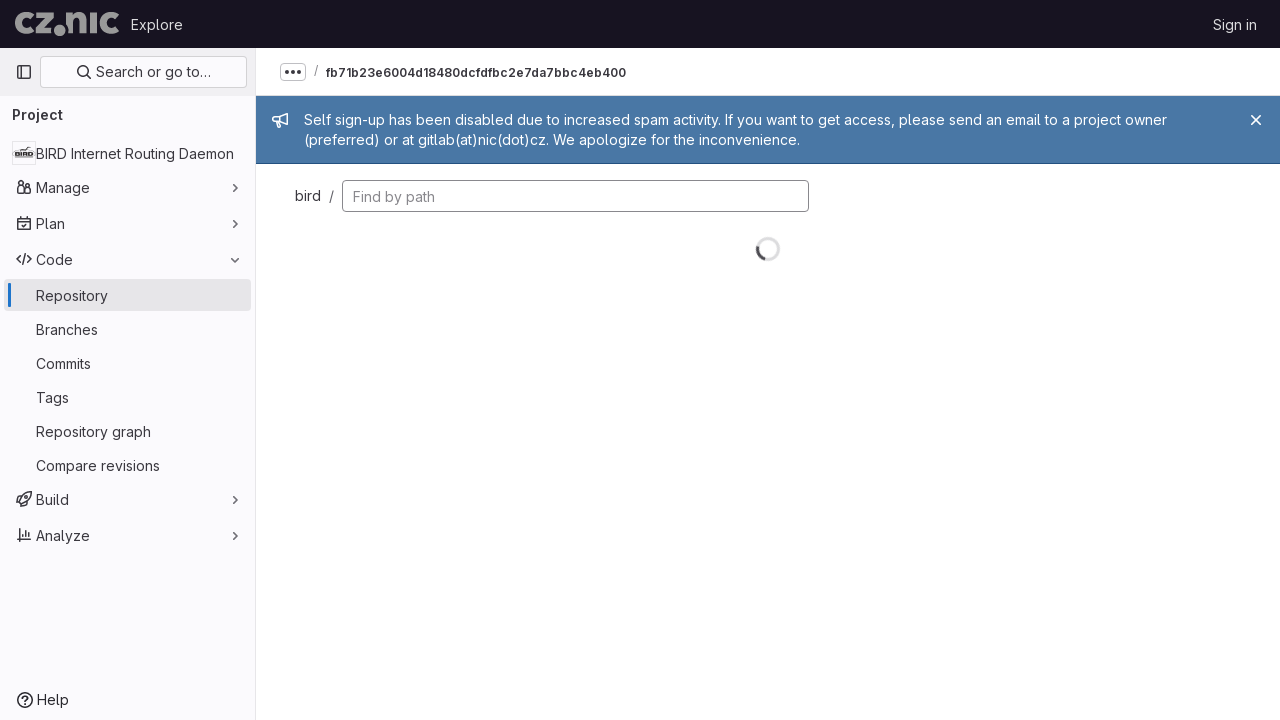

--- FILE ---
content_type: text/css; charset=utf-8
request_url: https://gitlab.nic.cz/assets/page_bundles/tree-49ae6a2f72af332906799a87b8b74e44ede65ce71f393346d0a1abb47656411a.css
body_size: 1112
content:
@keyframes blinking-dot{0%{opacity:1}25%{opacity:.4}75%{opacity:.4}100%{opacity:1}}.tree-holder .nav-block{margin:.25rem 0 1rem}.tree-holder .nav-block .tree-ref-holder{margin-right:15px}@media(min-width: 576px){.tree-holder .nav-block{display:flex;flex-wrap:wrap;gap:8px}.tree-holder .nav-block .tree-ref-container{flex:1}.tree-holder .nav-block .tree-controls{text-align:right}.tree-holder .nav-block .tree-controls .control{float:left;margin-right:8px}.tree-holder .nav-block .tree-controls .control:last-child{margin-right:0}.tree-holder .nav-block .tree-ref-holder{float:left}.tree-holder .nav-block .repo-breadcrumb li:last-of-type{position:relative}}@media(max-width: 575.98px){.tree-holder .tree-ref-container{justify-content:space-between}.tree-holder .repo-breadcrumb{position:relative}.tree-holder .repo-breadcrumb .dropdown-menu{left:inherit;right:0}.tree-holder .tree-controls{margin-bottom:10px}.tree-holder .tree-controls .btn:not(.dropdown-toggle-split),.tree-holder .tree-controls .dropdown,.tree-holder .tree-controls .btn-group{width:100%}}.tree-holder .file-finder{max-width:500px;width:100%}.tree-holder .file-finder .file-finder-input{width:95%;display:inline-block}.tree-holder .add-to-tree{vertical-align:top;padding:8px}.tree-holder .add-to-tree svg{top:0}.tree-holder table.tree-table{margin-bottom:0}.tree-holder table.tree-table:where(.gl-dark *){background-color:var(--gl-color-neutral-900, #28272d)}.tree-holder table.tree-table thead tr th{border-top-width:0px}.tree-holder table.tree-table tbody tr{border-bottom-style:solid;border-bottom-color:var(--gl-border-color-default);border-bottom-width:1px;border-bottom-color:var(--gl-border-color-section, var(--gl-border-color-default, #dcdcde))}.tree-holder table.tree-table tbody tr td,.tree-holder table.tree-table tbody tr th{line-height:21px}.tree-holder table.tree-table tbody tr th[scope=col]{border-width:0px;background-color:var(--gl-background-color-subtle, var(--gl-color-neutral-10, #fbfafd))}.tree-holder table.tree-table tbody tr th[scope=col]:where(.gl-dark *){background-color:var(--gl-color-neutral-800, #3a383f)}.tree-holder table.tree-table tbody tr td,.tree-holder table.tree-table tbody tr th{border-color:var(--gl-border-color-section, var(--gl-border-color-default, #dcdcde))}.tree-holder table.tree-table tbody tr:hover:not(.tree-truncated-warning) td,.tree-holder table.tree-table tbody tr:hover:not(.tree-truncated-warning) th{background-color:var(--blue-50, #e9f3fc);background-clip:padding-box}.tree-holder table.tree-table tbody tr:hover:not(.tree-truncated-warning) td:where(.gl-dark *),.tree-holder table.tree-table tbody tr:hover:not(.tree-truncated-warning) th:where(.gl-dark *){background-color:var(--gl-color-neutral-800, #3a383f)}.tree-holder table.tree-table tbody tr:hover:not(.tree-truncated-warning) td,.tree-holder table.tree-table tbody tr:hover:not(.tree-truncated-warning) th{border-top:1px solid var(--gl-action-selected-border-color-default);border-bottom:1px solid var(--gl-action-selected-border-color-default)}.tree-holder table.tree-table tbody tr:hover:not(.tree-truncated-warning) td:first-child,.tree-holder table.tree-table tbody tr:hover:not(.tree-truncated-warning) th:first-child{box-shadow:inset 1px 0 0 0 var(--gl-action-selected-border-color-default)}.tree-holder table.tree-table tbody tr:hover:not(.tree-truncated-warning) td:last-child,.tree-holder table.tree-table tbody tr:hover:not(.tree-truncated-warning) th:last-child{box-shadow:inset -1px 0 0 0 var(--gl-action-selected-border-color-default)}.tree-holder table.tree-table tbody tr:hover:not(.tree-truncated-warning) td:first-child:last-child,.tree-holder table.tree-table tbody tr:hover:not(.tree-truncated-warning) th:first-child:last-child{box-shadow:inset 1px 0 0 0 var(--gl-action-selected-border-color-default),inset -1px 0 0 0 var(--gl-action-selected-border-color-default)}.tree-holder table.tree-table tbody tr:hover:not(.tree-truncated-warning):last-child td,.tree-holder table.tree-table tbody tr:hover:not(.tree-truncated-warning):last-child th{border-bottom-width:0px;box-shadow:inset 0 -1px 0 0 var(--gl-action-selected-border-color-default)}.tree-holder table.tree-table tbody tr:hover:not(.tree-truncated-warning):last-child td:first-child,.tree-holder table.tree-table tbody tr:hover:not(.tree-truncated-warning):last-child th:first-child{box-shadow:inset 1px 0 0 0 var(--gl-action-selected-border-color-default),inset 0 -1px 0 0 var(--gl-action-selected-border-color-default);border-bottom-left-radius:calc(0.25rem - 1px)}.tree-holder table.tree-table tbody tr:hover:not(.tree-truncated-warning):last-child td:last-child,.tree-holder table.tree-table tbody tr:hover:not(.tree-truncated-warning):last-child th:last-child{box-shadow:inset -1px 0 0 0 var(--gl-action-selected-border-color-default),inset 0 -1px 0 0 var(--gl-action-selected-border-color-default);border-bottom-right-radius:calc(0.25rem - 1px)}.tree-holder table.tree-table tbody tr.selected td{border-top-style:solid;border-top-color:var(--gl-border-color-default);border-bottom-style:solid;border-bottom-color:var(--gl-border-color-default);border-top-width:1px;border-bottom-width:1px;background-color:var(--gl-background-color-strong, var(--gl-color-neutral-50, #ececef))}.tree-holder table.tree-table tbody tr.selected td:where(.gl-dark *){background-color:var(--gl-color-neutral-800, #3a383f)}.tree-holder table.tree-table tbody tr:last-of-type,.tree-holder table.tree-table tbody tr:last-of-type td,.tree-holder table.tree-table tbody tr:last-of-type:hover td{border-bottom-width:0px}.tree-holder .tree-item .link-container{padding:0}.tree-holder .tree-item .link-container a{padding:10px 16px;display:block}.tree-holder .tree-item .tree-item-file-name{max-width:320px;vertical-align:middle}.tree-holder .tree-item .tree-item-file-name i,.tree-holder .tree-item .tree-item-file-name a{color:var(--gl-text-color-default, var(--gl-color-neutral-800, #3a383f))}.tree-holder .tree-item .tree-item-file-name img{position:relative;top:-1px}.tree-holder .tree-item .tree-item-file-external-link{margin-right:4px}.tree-holder .tree-item .tree-item-file-external-link span{text-decoration:inherit}.tree-holder .tree-truncated-warning{color:var(--orange-600, #9e5400);background-color:var(--orange-50, #fdf1dd)}.tree-holder .tree-time-ago{min-width:135px}.tree-holder .tree-commit{max-width:320px}.tree-holder .tree-commit .tree-commit-link:hover{text-decoration:underline}.blob-commit-info{list-style:none;margin:0;padding:0}.blob-content-holder{margin-top:16px}.edit-dropdown-group-width{width:320px}


--- FILE ---
content_type: text/javascript; charset=utf-8
request_url: https://gitlab.nic.cz/assets/webpack/pages.projects.find_file.show.47706b59.chunk.js
body_size: 7775
content:
(this.webpackJsonp=this.webpackJsonp||[]).push([[687,110],{215:function(e,t,r){r("HVBj"),r("gjpc"),e.exports=r("WT/3")},"78vh":function(e,t,r){"use strict";var n=r("Q0Js"),i=TypeError;e.exports=function(e,t){if(!delete e[t])throw new i("Cannot delete property "+n(t)+" of "+n(e))}},"86Lb":function(e,t,r){"use strict";var n=r("ZfjD"),i=r("/EoU"),o=r("ejl/"),a=r("sPwa"),s=r("78vh"),l=r("ocV/");n({target:"Array",proto:!0,arity:1,forced:1!==[].unshift(0)||!function(){try{Object.defineProperty([],"length",{writable:!1}).unshift()}catch(e){return e instanceof TypeError}}()},{unshift:function(e){var t=i(this),r=o(t),n=arguments.length;if(n){l(r+n);for(var c=r;c--;){var u=c+n;c in t?t[u]=t[c]:s(t,u)}for(var f=0;f<n;f++)t[f]=arguments[f]}return a(t,r+n)}})},AUvv:function(e,t){(function(){var e,r,n,i,o,a,s,l,c,u,f,h,p,d,g,v;t.score=function(e,t,n){var i,a,s;return i=n.preparedQuery,n.allowErrors||o(e,i.core_lw,i.core_up)?(s=e.toLowerCase(),a=r(e,s,i),Math.ceil(a)):0},t.isMatch=o=function(e,t,r){var n,i,o,a,s,l,c;if(o=e.length,a=t.length,!o||a>o)return!1;for(n=-1,i=-1;++i<a;){for(s=t.charCodeAt(i),l=r.charCodeAt(i);++n<o&&(c=e.charCodeAt(n))!==s&&c!==l;);if(n===o)return!1}return!0},t.computeScore=r=function(e,t,r){var n,i,o,a,s,d,g,b,m,y,w,k,x,C,E,T,_,j,P,O,A,M,U,S;if(E=r.query,T=r.query_lw,y=e.length,x=E.length,i=(n=c(e,t,E,T)).score,n.count===x)return h(x,y,i,n.pos);if((C=t.indexOf(T))>-1)return p(e,t,E,T,C,x,y);for(O=new Array(x),s=new Array(x),S=v(x,y),k=w=Math.ceil(.75*x)+5,g=!0,m=-1;++m<x;)O[m]=0,s[m]=0;for(b=-1;++b<y;)if(!(M=t[b]).charCodeAt(0)in r.charCodes){if(g){for(m=-1;++m<x;)s[m]=0;g=!1}}else for(j=0,P=0,a=0,_=!0,g=!0,m=-1;++m<x;){if((A=O[m])>j&&(j=A),d=0,T[m]===M)if(U=l(b,e,t),d=a>0?a:f(e,t,E,T,b,m,U),(o=P+u(b,m,U,i,d))>j)j=o,k=w;else{if(_&&--k<=0)return Math.max(j,O[x-1])*S;_=!1}P=A,a=s[m],s[m]=d,O[m]=j}return(j=O[x-1])*S},t.isWordStart=l=function(e,t,r){var n,i;return 0===e||(n=t[e],i=t[e-1],a(i)||n!==r[e]&&i===r[e-1])},t.isWordEnd=s=function(e,t,r,n){var i,o;return e===n-1||(i=t[e],o=t[e+1],a(o)||i===r[e]&&o!==r[e+1])},a=function(e){return" "===e||"."===e||"-"===e||"_"===e||"/"===e||"\\"===e},g=function(e){var t;return e<20?100+(t=20-e)*t:Math.max(120-e,0)},t.scoreSize=v=function(e,t){return 150/(150+Math.abs(t-e))},h=function(e,t,r,n){return 2*e*(150*r+g(n))*v(e,t)},t.scorePattern=d=function(e,t,r,n,i){var o,a;return a=e,o=6,r===e&&(o+=2),n&&(o+=3),i&&(o+=1),e===t&&(n&&(a+=r===t?2:1),i&&(o+=1)),r+a*(a+o)},t.scoreCharacter=u=function(e,t,r,n,i){var o;return o=g(e),r?o+150*((n>i?n:i)+10):o+150*i},t.scoreConsecutives=f=function(e,t,r,n,i,o,a){var l,c,u,f,h,p,g;for(l=(u=(c=e.length)-i)<(h=(f=r.length)-o)?u:h,p=0,g=0,r[o]===e[i]&&p++;++g<l&&n[++o]===t[++i];)r[o]===e[i]&&p++;return g<l&&i--,1===g?1+2*p:d(g,f,p,a,s(i,e,t,c))},t.scoreExactMatch=p=function(e,t,r,n,i,o,a){var c,u,f,p,g;for((g=l(i,e,t))||(f=t.indexOf(n,i+1))>-1&&(g=l(f,e,t))&&(i=f),u=-1,p=0;++u<o;)r[i+u]===e[u]&&p++;return c=s(i+o-1,e,t,a),h(o,a,d(o,o,p,g,c),i)},n=new(e=function(e,t,r){this.score=e,this.pos=t,this.count=r})(0,.1,0),t.scoreAcronyms=c=function(t,r,o,s){var c,u,f,h,p,g,v,b,m,y,w;if(p=t.length,g=o.length,!(p>1&&g>1))return n;for(c=0,y=0,w=0,b=0,f=-1,h=-1;++h<g;){if(v=s[h],a(v)){if((f=r.indexOf(v,f+1))>-1){y++;continue}break}for(;++f<p;)if(v===r[f]&&l(f,t,r)){o[h]===t[f]&&b++,w+=f,c++;break}if(f===p)break}return c<2?n:(u=c===g&&i(t,r,o,c),m=d(c,g,b,!0,u),new e(m,w/c,c+y))},i=function(e,t,r,n){var i,o,a;if(i=0,(a=e.length)>12*r.length)return!1;for(o=-1;++o<a;)if(l(o,e,t)&&++i>n)return!1;return!0}}).call(this)},O6Bj:function(e,t,r){"use strict";r.d(t,"c",(function(){return s})),r.d(t,"a",(function(){return l}));r("86Lb");var n=r("t6Yz"),i=r.n(n);r.d(t,"b",(function(){return i.a}));const o=[],a=i.a.prototype.stopCallback;i.a.prototype.stopCallback=function(e,t,r){for(const n of o){const i=n.call(this,e,t,r);if(void 0!==i)return i}return a.call(this,e,t,r)};const s=function(e){o.unshift(e)},l="mod+c"},PxiM:function(e,t,r){(function(t){(function(){var n,i,o,a,s,l,c,u;o=r("zgIB"),a=r("rxWs"),u=r("AUvv"),l=r("jP5H"),n=r("dsXv"),c=null,i="win32"===(null!=t?t.platform:void 0)?"\\":"/",e.exports={filter:function(e,t,r){return null==r&&(r={}),(null!=t?t.length:void 0)&&(null!=e?e.length:void 0)?(r=s(r,t),o(e,t,r)):[]},score:function(e,t,r){return null==r&&(r={}),(null!=e?e.length:void 0)&&(null!=t?t.length:void 0)?(r=s(r,t)).usePathScoring?l.score(e,t,r):u.score(e,t,r):0},match:function(e,t,r){var n;return null==r&&(r={}),e&&t?e===t?function(){n=[];for(var t=0,r=e.length;0<=r?t<r:t>r;0<=r?t++:t--)n.push(t);return n}.apply(this):(r=s(r,t),a.match(e,t,r)):[]},wrap:function(e,t,r){return null==r&&(r={}),e&&t?(r=s(r,t),a.wrap(e,t,r)):[]},prepareQuery:function(e,t){return null==t&&(t={}),(t=s(t,e)).preparedQuery}},s=function(e,t){return null==e.allowErrors&&(e.allowErrors=!1),null==e.usePathScoring&&(e.usePathScoring=!0),null==e.useExtensionBonus&&(e.useExtensionBonus=!1),null==e.pathSeparator&&(e.pathSeparator=i),null==e.optCharRegEx&&(e.optCharRegEx=null),null==e.wrap&&(e.wrap=null),null==e.preparedQuery&&(e.preparedQuery=c&&c.query===t?c:c=new n(t,e)),e}}).call(this)}).call(this,r("TzVV"))},"WT/3":function(e,t,r){"use strict";r.r(t);var n,i,o,a=r("EmJ/"),s=r.n(a),l=r("Erny"),c=r("d08M"),u=r("O6Bj"),f=r("CX32");class h{constructor(e,t){Object(u.c)((function(e,r,n){if(r===t.inputElement[0]&&(Object(c.Ab)(c.ib).includes(n)||Object(c.Ab)(c.hb).includes(n)||Object(c.Ab)(c.eb).includes(n)||Object(c.Ab)(c.jb).includes(n)))return e.preventDefault(),!1})),e.addAll([[c.ib,t.selectRowUp],[c.hb,t.selectRowDown],[c.eb,t.goToTree],[c.jb,t.goToBlob]])}}n=h,i="dependencies",o=[f.a],(i=function(e){var t=function(e,t){if("object"!=typeof e||!e)return e;var r=e[Symbol.toPrimitive];if(void 0!==r){var n=r.call(e,t||"default");if("object"!=typeof n)return n;throw new TypeError("@@toPrimitive must return a primitive value.")}return("string"===t?String:Number)(e)}(e,"string");return"symbol"==typeof t?t:t+""}(i))in n?Object.defineProperty(n,i,{value:o,enumerable:!0,configurable:!0,writable:!0}):n[i]=o;r("v2fZ"),r("B++/"),r("z6RN"),r("47t/"),r("UezY"),r("hG7+"),r("lFMf"),r("gOHk"),r("c9hT");var p=r("PxiM"),d=r.n(p),g=r("jlnU"),v=r("D+x4"),b=r("2ibD"),m=r("NmEs"),y=r("3twG"),w=r("/lV4");class k{constructor(e,t){this.element=e,this.options=t,this.goToBlob=this.goToBlob.bind(this),this.goToTree=this.goToTree.bind(this),this.selectRowDown=this.selectRowDown.bind(this),this.selectRowUp=this.selectRowUp.bind(this),this.filePaths={},this.inputElement=this.element.find(".file-finder-input"),this.initEvent(),this.inputElement.focus()}initEvent(){var e=this;this.inputElement.off("keyup"),this.inputElement.on("keyup",(function(t){const r=s()(t.target),n=r.val(),i=r.data("oldValue");if(n!==(null!=i?i:""))return r.data("oldValue",n),e.findFile(),e.element.find("tr.tree-item").eq(0).addClass("selected").focus()}))}findFile(){const e=Object(v.b)(this.inputElement.val()),t=e.length>0?d.a.filter(this.filePaths,e):this.filePaths;return this.renderList(t,e)}load(e){var t=this;b.a.get(e).then((function({data:e}){t.element.find(".loading").hide(),t.filePaths=e,t.findFile(),t.element.find(".files-slider tr.tree-item").eq(0).addClass("selected").focus()})).catch((function(){return Object(g.createAlert)({message:Object(w.a)("An error occurred while loading filenames")})}))}renderList(e,t){let r=0,n=0,i=[];const o=[];for(this.element.find(".tree-table > tbody").empty(),r=0,n=e.length;r<n;r+=1){const n=e[r];if(20===r)break;t&&(i=d.a.match(n,t));let a=Object(y.A)(this.options.blobUrlTemplate,Object(y.k)(n));if(this.options.refType){const e=new URL(a,window.location.origin);e.searchParams.append("ref_type",this.options.refType),a=e.toString()}const s=k.makeHtml(n,i,a);o.push(this.element.find(".tree-table > tbody").append(s))}return this.element.find(".empty-state").toggleClass("hidden",Boolean(o.length)),o}static makeHtml(e,t,r){const n=s()(`<tr class='tree-item'><td class='tree-item-file-name link-container'><a>${Object(m.P)("doc-text","s16 vertical-align-middle gl-mr-1")}<span class='str-truncated'></span></a></td></tr>`);return t?n.find("a").replaceWith(function(e,t,r){let n=0,i=0,o=0,a=[],s=r[n],l=t.substring(o,s);for(n=0,i=r.length;n<i;n+=1)s=r[n],l=t.substring(o,s),l&&(a.length&&e.append(a.join("").bold()),a=[],e.append(document.createTextNode(l))),a.push(t[s]),o=s+1;return a.length&&e.append(a.join("").bold()),e.append(document.createTextNode(t.substring(o)))}(n.find("a"),e,t).attr("href",r)):(n.find("a").attr("href",r),n.find(".str-truncated").text(e)),n}selectRow(e){const t=this.element.find(".files-slider tr.tree-item");let r=this.element.find(".files-slider tr.tree-item.selected"),n=r.prev();if(t&&t.length>0)return r&&r.length>0?("UP"===e?n=r.prev():"DOWN"===e&&(n=r.next()),n.length>0&&(r.removeClass("selected"),r=n)):r=t.eq(0),r.addClass("selected").focus()}selectRowUp(){return this.selectRow("UP")}selectRowDown(){return this.selectRow("DOWN")}goToTree(){return window.location.href=this.options.treeUrl}goToBlob(){const e=this.element.find(".tree-item.selected .tree-item-file-name a");e.length&&e.get(0).click()}}var x=r("vhTF");Object(x.default)();const C=document.querySelector(".js-file-finder"),E=new k(s()(".file-finder-holder"),{treeUrl:C.dataset.findTreeUrl,blobUrlTemplate:C.dataset.blobUrlTemplate,refType:C.dataset.refType});E.load(C.dataset.fileFindUrl),Object(l.a)(h,E)},dsXv:function(e,t,r){(function(){var t,n,i,o,a,s,l;l=r("jP5H"),n=l.countDir,o=l.getExtension,e.exports=function(e,r){var a,l,c;if(a=(c=null!=r?r:{}).optCharRegEx,l=c.pathSeparator,!e||!e.length)return null;this.query=e,this.query_lw=e.toLowerCase(),this.core=t(e,a),this.core_lw=this.core.toLowerCase(),this.core_up=s(this.core),this.depth=n(e,e.length,l),this.ext=o(this.query_lw),this.charCodes=i(this.query_lw)},a=/[ _\-:\/\\]/g,t=function(e,t){return null==t&&(t=a),e.replace(t,"")},s=function(e){var t,r,n;for(t="",r=0,n=e.length;r<n;r++)t+=e[r].toUpperCase()[0];return t},i=function(e){var t,r,n;for(n=e.length,r=-1,t=[];++r<n;)t[e.charCodeAt(r)]=!0;return t}}).call(this)},jP5H:function(e,t,r){(function(){var e,n,i,o,a,s,l;l=r("AUvv"),o=l.isMatch,e=l.computeScore,s=l.scoreSize,t.score=function(t,r,n){var i,s,l;return i=n.preparedQuery,n.allowErrors||o(t,i.core_lw,i.core_up)?(l=t.toLowerCase(),s=e(t,l,i),s=a(t,l,s,n),Math.ceil(s)):0},a=function(t,r,o,a){var l,c,u,f,h,p,d,g,v,b;if(0===o)return 0;for(v=a.preparedQuery,b=a.useExtensionBonus,g=a.pathSeparator,h=t.length-1;t[h]===g;)h--;if(d=h-(u=t.lastIndexOf(g,h)),p=1,b&&(o*=p+=i(r,v.ext,u,h,2)),-1===u)return o;for(f=v.depth;u>-1&&f-- >0;)u=t.lastIndexOf(g,u-1);return c=-1===u?o:p*e(t.slice(u+1,h+1),r.slice(u+1,h+1),v),(l=10/(20+n(t,h+1,g)))*c+(1-l)*o*s(0,2.5*d)},t.countDir=n=function(e,t,r){var n,i;if(t<1)return 0;for(n=0,i=-1;++i<t&&e[i]===r;);for(;++i<t;)if(e[i]===r)for(n++;++i<t&&e[i]===r;);return n},t.getExtension=function(e){var t;return(t=e.lastIndexOf("."))<0?"":e.substr(t+1)},i=function(e,t,r,n,o){var a,s,l,c;if(!t.length)return 0;if(!((c=e.lastIndexOf(".",n))>r))return 0;for((a=n-c)<(l=t.length)&&(l=a,a=t.length),c++,s=-1;++s<l&&e[c+s]===t[s];);return 0===s&&o>0?.9*i(e,t,r,c-2,o-1):s/a}}).call(this)},rxWs:function(e,t,r){(function(){var e,n,i,o,a,s,l,c,u,f;f=r("AUvv"),i=f.isMatch,o=f.isWordStart,u=f.scoreConsecutives,c=f.scoreCharacter,l=f.scoreAcronyms,t.match=a=function(t,r,o){var a,l,c,u,f,h;return a=o.allowErrors,f=o.preparedQuery,u=o.pathSeparator,a||i(t,f.core_lw,f.core_up)?(h=t.toLowerCase(),0===(c=n(t,h,f)).length||t.indexOf(u)>-1&&(l=e(t,h,f,u),c=s(c,l)),c):[]},t.wrap=function(e,t,r){var n,i,o,s,l,c,u,f,h;if(null!=r.wrap&&(c=(h=r.wrap).tagClass,f=h.tagOpen,u=h.tagClose),null==c&&(c="highlight"),null==f&&(f='<strong class="'+c+'">'),null==u&&(u="</strong>"),e===t)return f+e+u;if(0===(o=a(e,0,r)).length)return e;for(s="",n=-1,l=0;++n<o.length;){for((i=o[n])>l&&(s+=e.substring(l,i),l=i);++n<o.length;){if(o[n]!==i+1){n--;break}i++}++i>l&&(s+=f,s+=e.substring(l,i),s+=u,l=i)}return l<=e.length-1&&(s+=e.substring(l)),s},e=function(e,t,r,i){var o,a,s;for(s=e.length-1;e[s]===i;)s--;if(-1===(o=e.lastIndexOf(i,s)))return[];for(a=r.depth;a-- >0;)if(-1===(o=e.lastIndexOf(i,o-1)))return[];return o++,s++,n(e.slice(o,s),t.slice(o,s),r,o)},s=function(e,t){var r,n,i,o,a,s,l;if(a=e.length,0===(s=t.length))return e.slice();if(0===a)return t.slice();for(i=-1,n=t[o=0],l=[];++i<a;){for(r=e[i];n<=r&&++o<s;)n<r&&l.push(n),n=t[o];l.push(r)}for(;o<s;)l.push(t[o++]);return l},n=function(e,t,r,n){var i,a,s,f,h,p,d,g,v,b,m,y,w,k,x,C,E,T,_,j,P,O;for(null==n&&(n=0),k=r.query,x=r.query_lw,v=e.length,y=k.length,i=l(e,t,k,x).score,T=new Array(y),h=new Array(y),0,1,2,3,O=new Array(v*y),w=-1,g=-1;++g<y;)T[g]=0,h[g]=0;for(d=-1;++d<v;)for(C=0,_=0,f=0,j=t[d],g=-1;++g<y;)p=0,a=0,E=_,x[g]===j&&(P=o(d,e,t),p=f>0?f:u(e,t,k,x,d,g,P),a=E+c(d,g,P,i,p)),_=T[g],f=h[g],C>_?m=2:(C=_,m=1),a>C?(C=a,m=3):p=0,T[g]=C,h[g]=p,O[++w]=C>0?m:0;for(w=(d=v-1)*y+(g=y-1),s=!0,b=[];s&&d>=0&&g>=0;)switch(O[w]){case 1:d--,w-=y;break;case 2:g--,w--;break;case 3:b.push(d+n),g--,d--,w-=y+1;break;default:s=!1}return b.reverse(),b}}).call(this)},t6Yz:function(e,t,r){var n;!function(i,o,a){if(i){for(var s,l={8:"backspace",9:"tab",13:"enter",16:"shift",17:"ctrl",18:"alt",20:"capslock",27:"esc",32:"space",33:"pageup",34:"pagedown",35:"end",36:"home",37:"left",38:"up",39:"right",40:"down",45:"ins",46:"del",91:"meta",93:"meta",224:"meta"},c={106:"*",107:"+",109:"-",110:".",111:"/",186:";",187:"=",188:",",189:"-",190:".",191:"/",192:"`",219:"[",220:"\\",221:"]",222:"'"},u={"~":"`","!":"1","@":"2","#":"3",$:"4","%":"5","^":"6","&":"7","*":"8","(":"9",")":"0",_:"-","+":"=",":":";",'"':"'","<":",",">":".","?":"/","|":"\\"},f={option:"alt",command:"meta",return:"enter",escape:"esc",plus:"+",mod:/Mac|iPod|iPhone|iPad/.test(navigator.platform)?"meta":"ctrl"},h=1;h<20;++h)l[111+h]="f"+h;for(h=0;h<=9;++h)l[h+96]=h.toString();m.prototype.bind=function(e,t,r){return e=e instanceof Array?e:[e],this._bindMultiple.call(this,e,t,r),this},m.prototype.unbind=function(e,t){return this.bind.call(this,e,(function(){}),t)},m.prototype.trigger=function(e,t){return this._directMap[e+":"+t]&&this._directMap[e+":"+t]({},e),this},m.prototype.reset=function(){return this._callbacks={},this._directMap={},this},m.prototype.stopCallback=function(e,t){if((" "+t.className+" ").indexOf(" mousetrap ")>-1)return!1;if(function e(t,r){return null!==t&&t!==o&&(t===r||e(t.parentNode,r))}(t,this.target))return!1;if("composedPath"in e&&"function"==typeof e.composedPath){var r=e.composedPath()[0];r!==e.target&&(t=r)}return"INPUT"==t.tagName||"SELECT"==t.tagName||"TEXTAREA"==t.tagName||t.isContentEditable},m.prototype.handleKey=function(){var e=this;return e._handleKey.apply(e,arguments)},m.addKeycodes=function(e){for(var t in e)e.hasOwnProperty(t)&&(l[t]=e[t]);s=null},m.init=function(){var e=m(o);for(var t in e)"_"!==t.charAt(0)&&(m[t]=function(t){return function(){return e[t].apply(e,arguments)}}(t))},m.init(),i.Mousetrap=m,e.exports&&(e.exports=m),void 0===(n=function(){return m}.call(t,r,t,e))||(e.exports=n)}function p(e,t,r){e.addEventListener?e.addEventListener(t,r,!1):e.attachEvent("on"+t,r)}function d(e){if("keypress"==e.type){var t=String.fromCharCode(e.which);return e.shiftKey||(t=t.toLowerCase()),t}return l[e.which]?l[e.which]:c[e.which]?c[e.which]:String.fromCharCode(e.which).toLowerCase()}function g(e){return"shift"==e||"ctrl"==e||"alt"==e||"meta"==e}function v(e,t,r){return r||(r=function(){if(!s)for(var e in s={},l)e>95&&e<112||l.hasOwnProperty(e)&&(s[l[e]]=e);return s}()[e]?"keydown":"keypress"),"keypress"==r&&t.length&&(r="keydown"),r}function b(e,t){var r,n,i,o=[];for(r=function(e){return"+"===e?["+"]:(e=e.replace(/\+{2}/g,"+plus")).split("+")}(e),i=0;i<r.length;++i)n=r[i],f[n]&&(n=f[n]),t&&"keypress"!=t&&u[n]&&(n=u[n],o.push("shift")),g(n)&&o.push(n);return{key:n,modifiers:o,action:t=v(n,o,t)}}function m(e){var t=this;if(e=e||o,!(t instanceof m))return new m(e);t.target=e,t._callbacks={},t._directMap={};var r,n={},i=!1,a=!1,s=!1;function l(e){e=e||{};var t,r=!1;for(t in n)e[t]?r=!0:n[t]=0;r||(s=!1)}function c(e,r,i,o,a,s){var l,c,u,f,h=[],p=i.type;if(!t._callbacks[e])return[];for("keyup"==p&&g(e)&&(r=[e]),l=0;l<t._callbacks[e].length;++l)if(c=t._callbacks[e][l],(o||!c.seq||n[c.seq]==c.level)&&p==c.action&&("keypress"==p&&!i.metaKey&&!i.ctrlKey||(u=r,f=c.modifiers,u.sort().join(",")===f.sort().join(",")))){var d=!o&&c.combo==a,v=o&&c.seq==o&&c.level==s;(d||v)&&t._callbacks[e].splice(l,1),h.push(c)}return h}function u(e,r,n,i){t.stopCallback(r,r.target||r.srcElement,n,i)||!1===e(r,n)&&(function(e){e.preventDefault?e.preventDefault():e.returnValue=!1}(r),function(e){e.stopPropagation?e.stopPropagation():e.cancelBubble=!0}(r))}function f(e){"number"!=typeof e.which&&(e.which=e.keyCode);var r=d(e);r&&("keyup"!=e.type||i!==r?t.handleKey(r,function(e){var t=[];return e.shiftKey&&t.push("shift"),e.altKey&&t.push("alt"),e.ctrlKey&&t.push("ctrl"),e.metaKey&&t.push("meta"),t}(e),e):i=!1)}function h(e,t,o,a){function c(t){return function(){s=t,++n[e],clearTimeout(r),r=setTimeout(l,1e3)}}function f(t){u(o,t,e),"keyup"!==a&&(i=d(t)),setTimeout(l,10)}n[e]=0;for(var h=0;h<t.length;++h){var p=h+1===t.length?f:c(a||b(t[h+1]).action);v(t[h],p,a,e,h)}}function v(e,r,n,i,o){t._directMap[e+":"+n]=r;var a,s=(e=e.replace(/\s+/g," ")).split(" ");s.length>1?h(e,s,r,n):(a=b(e,n),t._callbacks[a.key]=t._callbacks[a.key]||[],c(a.key,a.modifiers,{type:a.action},i,e,o),t._callbacks[a.key][i?"unshift":"push"]({callback:r,modifiers:a.modifiers,action:a.action,seq:i,level:o,combo:e}))}t._handleKey=function(e,t,r){var n,i=c(e,t,r),o={},f=0,h=!1;for(n=0;n<i.length;++n)i[n].seq&&(f=Math.max(f,i[n].level));for(n=0;n<i.length;++n)if(i[n].seq){if(i[n].level!=f)continue;h=!0,o[i[n].seq]=1,u(i[n].callback,r,i[n].combo,i[n].seq)}else h||u(i[n].callback,r,i[n].combo);var p="keypress"==r.type&&a;r.type!=s||g(e)||p||l(o),a=h&&"keydown"==r.type},t._bindMultiple=function(e,t,r){for(var n=0;n<e.length;++n)v(e[n],t,r)},p(e,"keypress",f),p(e,"keydown",f),p(e,"keyup",f)}}("undefined"!=typeof window?window:null,"undefined"!=typeof window?document:null)},zgIB:function(e,t,r){(function(){var t,n,i,o;i=r("AUvv"),t=r("jP5H"),r("dsXv"),n=function(e){return e.candidate},o=function(e,t){return t.score-e.score},e.exports=function(e,r,a){var s,l,c,u,f,h,p,d,g,v,b,m,y;for(d=[],c=a.key,f=a.maxResults,u=a.maxInners,b=a.usePathScoring,g=null!=u&&u>0?u:e.length+1,s=null!=c,p=b?t:i,m=0,y=e.length;m<y&&(l=e[m],!((v=s?l[c]:l)&&(h=p.score(v,r,a))>0)||(d.push({candidate:l,score:h}),--g));m++);return d.sort(o),e=d.map(n),null!=f&&(e=e.slice(0,f)),e}}).call(this)}},[[215,1,0,2,19,209]]]);
//# sourceMappingURL=pages.projects.find_file.show.47706b59.chunk.js.map

--- FILE ---
content_type: text/javascript; charset=utf-8
request_url: https://gitlab.nic.cz/assets/webpack/commons-pages.projects.find_file.ref_switcher-pages.projects.find_file.show.7cdc1f6b.chunk.js
body_size: 19002
content:
(this.webpackJsonp=this.webpackJsonp||[]).push([[209,86,166],{"3A1J":function(t,e,n){"use strict";var i=n("z1xw"),o=n("4lAS"),r=n("EldY"),s=n("Pyw5"),l=n.n(s);const a={name:"ClearIconButton",components:{GlButton:o.a},directives:{GlTooltip:i.a},props:{title:{type:String,required:!1,default:()=>Object(r.b)("ClearIconButton.title","Clear")},tooltipContainer:{required:!1,default:!1,validator:t=>!1===t||"string"==typeof t||t instanceof HTMLElement}}};const c=l()({render:function(){var t=this.$createElement;return(this._self._c||t)("gl-button",this._g({directives:[{name:"gl-tooltip",rawName:"v-gl-tooltip.hover",value:{container:this.tooltipContainer},expression:"{ container: tooltipContainer }",modifiers:{hover:!0}}],staticClass:"gl-clear-icon-button",attrs:{variant:"default",category:"tertiary",size:"small",name:"clear",icon:"clear",title:this.title,"aria-label":this.title}},this.$listeners))},staticRenderFns:[]},void 0,a,void 0,!1,void 0,!1,void 0,void 0,void 0);e.a=c},"3CjL":function(t,e,n){var i=n("6+df"),o=n("3ftC");t.exports=function(t,e,n){return void 0===n&&(n=e,e=void 0),void 0!==n&&(n=(n=o(n))==n?n:0),void 0!==e&&(e=(e=o(e))==e?e:0),i(o(t),e,n)}},"3fen":function(t,e,n){"use strict";n.d(e,"a",(function(){return u})),n.d(e,"b",(function(){return l})),n.d(e,"c",(function(){return d}));var i=n("6npM"),o=n.n(i),r=n("lx39"),s=n.n(r);const l=t=>Boolean(t)&&(s()(t.value)||o()(t.value)),a=function(){let{options:t}=arguments.length>0&&void 0!==arguments[0]?arguments[0]:{};return Array.isArray(t)&&t.every(l)},c=t=>t.length===new Set(t).size,u=t=>t.flatMap(t=>l(t)?t:t.options),d=t=>(t=>t.every(l)||t.every(a))(t)&&(t=>c(u(t).map(t=>{let{value:e}=t;return e})))(t)&&(t=>c(t.filter(a).map(t=>{let{text:e}=t;return e})))(t)},"59DU":function(t,e){t.exports=function(t){return null==t}},"6+df":function(t,e){t.exports=function(t,e,n){return t==t&&(void 0!==n&&(t=t<=n?t:n),void 0!==e&&(t=t>=e?t:e)),t}},"6hmS":function(t,e,n){var i=n("XpzN"),o=n("QA6A");t.exports=function(t){return!0===t||!1===t||o(t)&&"[object Boolean]"==i(t)}},KnFb:function(t,e,n){"use strict";n.d(e,"a",(function(){return a}));const i=new Map,o=new Set;let r=null;const s=t=>{i.forEach((e,n)=>{let{callback:i,eventTypes:o}=e;const s="click"===t.type&&r||t;if(!n.contains(s.target)&&o.includes(t.type))try{i(t)}catch(t){0}}),"click"===t.type&&(r=null)},l=t=>{r=t};const a={bind:(t,e)=>{const{callback:n,eventTypes:a}=function(t){let{arg:e,value:n,modifiers:i}=t;const o=Object.keys(i);return{callback:n,eventTypes:o.length>0?o:["click"]}}(e);i.has(t)||(i.set(t,{callback:n,eventTypes:a}),(t=>{t.forEach(t=>{o.has(t)||("click"===t&&document.addEventListener("mousedown",l),document.addEventListener(t,s,{capture:!0}),o.add(t))}),r=null})(a))},unbind:t=>{const e=i.get(t);var n;e&&(i.delete(t),(n=e.eventTypes).forEach(t=>{o.has(t)&&[...i.values()].every(e=>{let{eventTypes:n}=e;return!n.includes(t)})&&(document.removeEventListener(t,s),o.delete(t))}),n.includes("click")&&!o.has("click")&&document.removeEventListener("mousedown",l))}}},PrLL:function(t,e,n){"use strict";var i=n("XCkn"),o=n.n(i),r=n("o4PY"),s=n.n(r),l=n("6hmS"),a=n.n(l),c=n("NDsS"),u=n.n(c),d=n("rhmX"),h=n.n(d),f=n("/CIc"),p=n("Qog8"),g=n("oTzT"),m=n("XBTk"),b=n("Pyw5");const v=["text","password","email","number","url","tel","search","range","color","date","time","datetime","datetime-local","month","week"];const y={name:"GlFormInput",model:{prop:"value",event:"input"},props:{value:{type:[Number,String],required:!1,default:""},type:{type:String,required:!1,default:"text",validator:t=>v.includes(t)},width:{type:[String,Object],required:!1,default:null,validator:t=>(o()(t)?Object.values(t):[t]).every(t=>Object.values(m.A).includes(t))},id:{type:String,required:!1,default:void 0},autofocus:{type:Boolean,required:!1,default:!1},disabled:{type:Boolean,required:!1,default:!1},form:{type:String,required:!1,default:void 0},name:{type:String,required:!1,default:void 0},required:{type:Boolean,required:!1,default:!1},state:{type:Boolean,required:!1,default:null},placeholder:{type:String,required:!1,default:void 0},ariaInvalid:{type:[Boolean,String],required:!1,default:!1},autocomplete:{type:String,required:!1,default:void 0},debounce:{type:[Number,String],required:!1,default:void 0},formatter:{type:Function,required:!1,default:void 0},lazy:{type:Boolean,required:!1,default:!1},lazyFormatter:{type:Boolean,required:!1,default:!1},number:{type:Boolean,required:!1,default:!1},plaintext:{type:Boolean,required:!1,default:!1},readonly:{type:Boolean,required:!1,default:!1},trim:{type:Boolean,required:!1,default:!1},list:{type:String,required:!1,default:void 0},max:{type:[Number,String],required:!1,default:void 0},min:{type:[Number,String],required:!1,default:void 0},step:{type:[Number,String],required:!1,default:void 0}},data(){return{localValue:h()(this.value),vModelValue:this.modifyValue(this.value),localId:null}},computed:{computedId(){return this.id||this.localId},localType(){const{type:t}=this;return v.includes(t)?t:"text"},computedAriaInvalid(){const{ariaInvalid:t}=this;return!0===t||"true"===t||""===t||!1===this.computedState?"true":t},computedAttrs(){const{localType:t,name:e,form:n,disabled:i,placeholder:o,required:r,min:s,max:l,step:a}=this;return{id:this.computedId,name:e,form:n,type:t,disabled:i,placeholder:o,required:r,autocomplete:this.autocomplete||null,readonly:this.readonly||this.plaintext,min:s,max:l,step:a,list:"password"!==t?this.list:null,"aria-required":r?"true":null,"aria-invalid":this.computedAriaInvalid}},computedState(){return a()(this.state)?this.state:null},stateClass(){return!0===this.computedState?"is-valid":!1===this.computedState?"is-invalid":null},widthClasses(){if(null===this.width)return[];if(o()(this.width)){const{default:t,...e}=this.width;return[...t?["gl-form-input-"+t]:[],...Object.entries(e).map(t=>{let[e,n]=t;return`gl-${e}-form-input-${n}`})]}return["gl-form-input-"+this.width]},computedClass(){const{plaintext:t,type:e}=this,n="range"===e,i="color"===e;return[...this.widthClasses,{"custom-range":n,"form-control-plaintext":t&&!n&&!i,"form-control":i||!t&&!n},this.stateClass]},computedListeners(){return{...this.$listeners,input:this.onInput,change:this.onChange,blur:this.onBlur}},computedDebounce(){return Math.max(u()(this.debounce),0)},hasFormatter(){return"function"==typeof this.formatter},noWheel(){return"number"===this.type},selectionStart:{cache:!1,get(){return this.$refs.input.selectionStart},set(t){this.$refs.input.selectionStart=t}},selectionEnd:{cache:!1,get(){return this.$refs.input.selectionEnd},set(t){this.$refs.input.selectionEnd=t}},selectionDirection:{cache:!1,get(){return this.$refs.input.selectionDirection},set(t){this.$refs.input.selectionDirection=t}},validity:{cache:!1,get(){return this.$refs.input.validity}},validationMessage:{cache:!1,get(){return this.$refs.input.validationMessage}},willValidate:{cache:!1,get(){return this.$refs.input.willValidate}}},watch:{value(t){const e=h()(t),n=this.modifyValue(t);e===this.localValue&&n===this.vModelValue||(this.clearDebounce(),this.localValue=e,this.vModelValue=n)},noWheel(t){this.setWheelStopper(t)}},created(){this.$_inputDebounceTimer=null},mounted(){this.setWheelStopper(this.noWheel),this.handleAutofocus(),this.$nextTick(()=>{this.localId=s()("gl-form-input-")})},deactivated(){this.setWheelStopper(!1)},activated(){this.setWheelStopper(this.noWheel),this.handleAutofocus()},beforeDestroy(){this.setWheelStopper(!1),this.clearDebounce()},methods:{focus(){var t;this.disabled||(null===(t=this.$refs.input)||void 0===t||t.focus())},blur(){var t;this.disabled||(null===(t=this.$refs.input)||void 0===t||t.blur())},clearDebounce(){clearTimeout(this.$_inputDebounceTimer),this.$_inputDebounceTimer=null},formatValue(t,e){let n=arguments.length>2&&void 0!==arguments[2]&&arguments[2],i=h()(t);return!this.hasFormatter||this.lazyFormatter&&!n||(i=this.formatter(t,e)),i},modifyValue(t){let e=h()(t);return this.trim&&(e=e.trim()),this.number&&(e=Object(f.e)(e,e)),e},updateValue(t){let e=arguments.length>1&&void 0!==arguments[1]&&arguments[1];const{lazy:n}=this;if(n&&!e)return;this.clearDebounce();const i=()=>{const e=this.modifyValue(t);if(e!==this.vModelValue)this.vModelValue=e,this.$emit("input",e);else if(this.hasFormatter){const t=this.$refs.input;t&&e!==t.value&&(t.value=e)}},o=this.computedDebounce;o>0&&!n&&!e?this.$_inputDebounceTimer=setTimeout(i,o):i()},onInput(t){if(t.target.composing)return;const{value:e}=t.target,n=this.formatValue(e,t);!1===n||t.defaultPrevented?Object(p.k)(t,{propagation:!1}):(this.localValue=n,this.updateValue(n),this.$emit("update",n))},onChange(t){const{value:e}=t.target,n=this.formatValue(e,t);!1===n||t.defaultPrevented?Object(p.k)(t,{propagation:!1}):(this.localValue=n,this.updateValue(n,!0),this.$emit("change",n))},onBlur(t){const{value:e}=t.target,n=this.formatValue(e,t,!0);!1!==n&&(this.localValue=h()(this.modifyValue(n)),this.updateValue(n,!0)),this.$emit("blur",t)},setWheelStopper(t){const{input:e}=this.$refs;t?(e.addEventListener("focus",this.onWheelFocus),e.addEventListener("blur",this.onWheelBlur)):(e.removeEventListener("focus",this.onWheelFocus),e.removeEventListener("blur",this.onWheelBlur),document.removeEventListener("wheel",this.stopWheel))},onWheelFocus(){document.addEventListener("wheel",this.stopWheel)},onWheelBlur(){document.removeEventListener("wheel",this.stopWheel)},stopWheel(t){Object(p.k)(t,{propagation:!1}),this.blur()},handleAutofocus(){this.$nextTick(()=>{window.requestAnimationFrame(()=>{this.autofocus&&Object(g.u)(this.$refs.input)&&this.focus()})})},select(){for(var t=arguments.length,e=new Array(t),n=0;n<t;n++)e[n]=arguments[n];this.$refs.input.select(e)},setSelectionRange(){for(var t=arguments.length,e=new Array(t),n=0;n<t;n++)e[n]=arguments[n];this.$refs.input.setSelectionRange(e)},setRangeText(){for(var t=arguments.length,e=new Array(t),n=0;n<t;n++)e[n]=arguments[n];this.$refs.input.setRangeText(e)},setCustomValidity(){for(var t=arguments.length,e=new Array(t),n=0;n<t;n++)e[n]=arguments[n];return this.$refs.input.setCustomValidity(e)},checkValidity(){for(var t=arguments.length,e=new Array(t),n=0;n<t;n++)e[n]=arguments[n];return this.$refs.input.checkValidity(e)},reportValidity(){for(var t=arguments.length,e=new Array(t),n=0;n<t;n++)e[n]=arguments[n];return this.$refs.input.reportValidity(e)}}};const w=n.n(b)()({render:function(){var t=this.$createElement;return(this._self._c||t)("input",this._g(this._b({ref:"input",staticClass:"gl-form-input",class:this.computedClass,domProps:{value:this.localValue}},"input",this.computedAttrs,!1),this.computedListeners))},staticRenderFns:[]},void 0,y,void 0,!1,void 0,!1,void 0,void 0,void 0);e.a=w},"V5u/":function(t,e,n){"use strict";n.d(e,"a",(function(){return l})),n.d(e,"b",(function(){return a})),n.d(e,"c",(function(){return c})),n.d(e,"d",(function(){return u})),n.d(e,"e",(function(){return r})),n.d(e,"f",(function(){return g})),n.d(e,"g",(function(){return s})),n.d(e,"h",(function(){return o})),n.d(e,"i",(function(){return i})),n.d(e,"j",(function(){return d})),n.d(e,"k",(function(){return f})),n.d(e,"l",(function(){return p})),n.d(e,"m",(function(){return h}));const i="shown",o="hidden",r="beforeClose",s="focusContent",l="ArrowDown",a="ArrowUp",c="End",u="Enter",d="Home",h="Space",f="absolute",p="fixed",g="gl-new-dropdown-contents"},WrwP:function(t,e,n){"use strict";n.r(e),n.d(e,"autoUpdate",(function(){return V})),n.d(e,"computePosition",(function(){return P})),n.d(e,"getOverflowAncestors",(function(){return I})),n.d(e,"platform",(function(){return F}));var i=n("Xz+w"),o=n("tlyx");function r(t){var e;return(null==(e=t.ownerDocument)?void 0:e.defaultView)||window}function s(t){return r(t).getComputedStyle(t)}function l(t){return t instanceof r(t).Node}function a(t){return l(t)?(t.nodeName||"").toLowerCase():"#document"}function c(t){return t instanceof r(t).HTMLElement}function u(t){return t instanceof r(t).Element}function d(t){return"undefined"!=typeof ShadowRoot&&(t instanceof r(t).ShadowRoot||t instanceof ShadowRoot)}function h(t){const{overflow:e,overflowX:n,overflowY:i,display:o}=s(t);return/auto|scroll|overlay|hidden|clip/.test(e+i+n)&&!["inline","contents"].includes(o)}function f(t){return["table","td","th"].includes(a(t))}function p(t){const e=g(),n=s(t);return"none"!==n.transform||"none"!==n.perspective||!!n.containerType&&"normal"!==n.containerType||!e&&!!n.backdropFilter&&"none"!==n.backdropFilter||!e&&!!n.filter&&"none"!==n.filter||["transform","perspective","filter"].some(t=>(n.willChange||"").includes(t))||["paint","layout","strict","content"].some(t=>(n.contain||"").includes(t))}function g(){return!("undefined"==typeof CSS||!CSS.supports)&&CSS.supports("-webkit-backdrop-filter","none")}function m(t){return["html","body","#document"].includes(a(t))}n.d(e,"arrow",(function(){return o.a})),n.d(e,"autoPlacement",(function(){return o.b})),n.d(e,"detectOverflow",(function(){return o.d})),n.d(e,"flip",(function(){return o.e})),n.d(e,"hide",(function(){return o.f})),n.d(e,"inline",(function(){return o.g})),n.d(e,"limitShift",(function(){return o.h})),n.d(e,"offset",(function(){return o.i})),n.d(e,"shift",(function(){return o.j})),n.d(e,"size",(function(){return o.k}));const b=Math.min,v=Math.max,y=Math.round,w=Math.floor,x=t=>({x:t,y:t});function O(t){const e=s(t);let n=parseFloat(e.width)||0,i=parseFloat(e.height)||0;const o=c(t),r=o?t.offsetWidth:n,l=o?t.offsetHeight:i,a=y(n)!==r||y(i)!==l;return a&&(n=r,i=l),{width:n,height:i,$:a}}function S(t){return u(t)?t:t.contextElement}function C(t){const e=S(t);if(!c(e))return x(1);const n=e.getBoundingClientRect(),{width:i,height:o,$:r}=O(e);let s=(r?y(n.width):n.width)/i,l=(r?y(n.height):n.height)/o;return s&&Number.isFinite(s)||(s=1),l&&Number.isFinite(l)||(l=1),{x:s,y:l}}const _=x(0);function B(t,e,n){var i,o;if(void 0===e&&(e=!0),!g())return _;const s=t?r(t):window;return!n||e&&n!==s?_:{x:(null==(i=s.visualViewport)?void 0:i.offsetLeft)||0,y:(null==(o=s.visualViewport)?void 0:o.offsetTop)||0}}function j(t,e,n,o){void 0===e&&(e=!1),void 0===n&&(n=!1);const s=t.getBoundingClientRect(),l=S(t);let a=x(1);e&&(o?u(o)&&(a=C(o)):a=C(t));const c=B(l,n,o);let d=(s.left+c.x)/a.x,h=(s.top+c.y)/a.y,f=s.width/a.x,p=s.height/a.y;if(l){const t=r(l),e=o&&u(o)?r(o):o;let n=t.frameElement;for(;n&&o&&e!==t;){const t=C(n),e=n.getBoundingClientRect(),i=getComputedStyle(n),o=e.left+(n.clientLeft+parseFloat(i.paddingLeft))*t.x,s=e.top+(n.clientTop+parseFloat(i.paddingTop))*t.y;d*=t.x,h*=t.y,f*=t.x,p*=t.y,d+=o,h+=s,n=r(n).frameElement}}return Object(i.r)({width:f,height:p,x:d,y:h})}function $(t){return((l(t)?t.ownerDocument:t.document)||window.document).documentElement}function A(t){return u(t)?{scrollLeft:t.scrollLeft,scrollTop:t.scrollTop}:{scrollLeft:t.pageXOffset,scrollTop:t.pageYOffset}}function k(t){return j($(t)).left+A(t).scrollLeft}function T(t){if("html"===a(t))return t;const e=t.assignedSlot||t.parentNode||d(t)&&t.host||$(t);return d(e)?e.host:e}function I(t,e){var n;void 0===e&&(e=[]);const i=function t(e){const n=T(e);return m(n)?e.ownerDocument?e.ownerDocument.body:e.body:c(n)&&h(n)?n:t(n)}(t),o=i===(null==(n=t.ownerDocument)?void 0:n.body),s=r(i);return o?e.concat(s,s.visualViewport||[],h(i)?i:[]):e.concat(i,I(i))}function L(t,e,n){let o;if("viewport"===e)o=function(t,e){const n=r(t),i=$(t),o=n.visualViewport;let s=i.clientWidth,l=i.clientHeight,a=0,c=0;if(o){s=o.width,l=o.height;const t=g();(!t||t&&"fixed"===e)&&(a=o.offsetLeft,c=o.offsetTop)}return{width:s,height:l,x:a,y:c}}(t,n);else if("document"===e)o=function(t){const e=$(t),n=A(t),i=t.ownerDocument.body,o=v(e.scrollWidth,e.clientWidth,i.scrollWidth,i.clientWidth),r=v(e.scrollHeight,e.clientHeight,i.scrollHeight,i.clientHeight);let l=-n.scrollLeft+k(t);const a=-n.scrollTop;return"rtl"===s(i).direction&&(l+=v(e.clientWidth,i.clientWidth)-o),{width:o,height:r,x:l,y:a}}($(t));else if(u(e))o=function(t,e){const n=j(t,!0,"fixed"===e),i=n.top+t.clientTop,o=n.left+t.clientLeft,r=c(t)?C(t):x(1);return{width:t.clientWidth*r.x,height:t.clientHeight*r.y,x:o*r.x,y:i*r.y}}(e,n);else{const n=B(t);o={...e,x:e.x-n.x,y:e.y-n.y}}return Object(i.r)(o)}function q(t,e){const n=T(t);return!(n===e||!u(n)||m(n))&&("fixed"===s(n).position||q(n,e))}function E(t,e){return c(t)&&"fixed"!==s(t).position?e?e(t):t.offsetParent:null}function R(t,e){const n=r(t);if(!c(t))return n;let i=E(t,e);for(;i&&f(i)&&"static"===s(i).position;)i=E(i,e);return i&&("html"===a(i)||"body"===a(i)&&"static"===s(i).position&&!p(i))?n:i||function(t){let e=T(t);for(;c(e)&&!m(e);){if(p(e))return e;e=T(e)}return null}(t)||n}function D(t,e,n){const i=c(e),o=$(e),r="fixed"===n,s=j(t,!0,r,e);let l={scrollLeft:0,scrollTop:0};const u=x(0);if(i||!i&&!r)if(("body"!==a(e)||h(o))&&(l=A(e)),c(e)){const t=j(e,!0,r,e);u.x=t.x+e.clientLeft,u.y=t.y+e.clientTop}else o&&(u.x=k(o));return{x:s.left+l.scrollLeft-u.x,y:s.top+l.scrollTop-u.y,width:s.width,height:s.height}}const F={getClippingRect:function(t){let{element:e,boundary:n,rootBoundary:i,strategy:o}=t;const r=[..."clippingAncestors"===n?function(t,e){const n=e.get(t);if(n)return n;let i=I(t).filter(t=>u(t)&&"body"!==a(t)),o=null;const r="fixed"===s(t).position;let l=r?T(t):t;for(;u(l)&&!m(l);){const e=s(l),n=p(l);n||"fixed"!==e.position||(o=null);(r?!n&&!o:!n&&"static"===e.position&&!!o&&["absolute","fixed"].includes(o.position)||h(l)&&!n&&q(t,l))?i=i.filter(t=>t!==l):o=e,l=T(l)}return e.set(t,i),i}(e,this._c):[].concat(n),i],l=r[0],c=r.reduce((t,n)=>{const i=L(e,n,o);return t.top=v(i.top,t.top),t.right=b(i.right,t.right),t.bottom=b(i.bottom,t.bottom),t.left=v(i.left,t.left),t},L(e,l,o));return{width:c.right-c.left,height:c.bottom-c.top,x:c.left,y:c.top}},convertOffsetParentRelativeRectToViewportRelativeRect:function(t){let{rect:e,offsetParent:n,strategy:i}=t;const o=c(n),r=$(n);if(n===r)return e;let s={scrollLeft:0,scrollTop:0},l=x(1);const u=x(0);if((o||!o&&"fixed"!==i)&&(("body"!==a(n)||h(r))&&(s=A(n)),c(n))){const t=j(n);l=C(n),u.x=t.x+n.clientLeft,u.y=t.y+n.clientTop}return{width:e.width*l.x,height:e.height*l.y,x:e.x*l.x-s.scrollLeft*l.x+u.x,y:e.y*l.y-s.scrollTop*l.y+u.y}},isElement:u,getDimensions:function(t){return O(t)},getOffsetParent:R,getDocumentElement:$,getScale:C,async getElementRects(t){let{reference:e,floating:n,strategy:i}=t;const o=this.getOffsetParent||R,r=this.getDimensions;return{reference:D(e,await o(n),i),floating:{x:0,y:0,...await r(n)}}},getClientRects:t=>Array.from(t.getClientRects()),isRTL:t=>"rtl"===s(t).direction};function V(t,e,n,i){void 0===i&&(i={});const{ancestorScroll:o=!0,ancestorResize:r=!0,elementResize:s="function"==typeof ResizeObserver,layoutShift:l="function"==typeof IntersectionObserver,animationFrame:a=!1}=i,c=S(t),u=o||r?[...c?I(c):[],...I(e)]:[];u.forEach(t=>{o&&t.addEventListener("scroll",n,{passive:!0}),r&&t.addEventListener("resize",n)});const d=c&&l?function(t,e){let n,i=null;const o=$(t);function r(){clearTimeout(n),i&&i.disconnect(),i=null}return function s(l,a){void 0===l&&(l=!1),void 0===a&&(a=1),r();const{left:c,top:u,width:d,height:h}=t.getBoundingClientRect();if(l||e(),!d||!h)return;const f={rootMargin:-w(u)+"px "+-w(o.clientWidth-(c+d))+"px "+-w(o.clientHeight-(u+h))+"px "+-w(c)+"px",threshold:v(0,b(1,a))||1};let p=!0;function g(t){const e=t[0].intersectionRatio;if(e!==a){if(!p)return s();e?s(!1,e):n=setTimeout(()=>{s(!1,1e-7)},100)}p=!1}try{i=new IntersectionObserver(g,{...f,root:o.ownerDocument})}catch(t){i=new IntersectionObserver(g,f)}i.observe(t)}(!0),r}(c,n):null;let h,f=-1,p=null;s&&(p=new ResizeObserver(t=>{let[i]=t;i&&i.target===c&&p&&(p.unobserve(e),cancelAnimationFrame(f),f=requestAnimationFrame(()=>{p&&p.observe(e)})),n()}),c&&!a&&p.observe(c),p.observe(e));let g=a?j(t):null;return a&&function e(){const i=j(t);!g||i.x===g.x&&i.y===g.y&&i.width===g.width&&i.height===g.height||n();g=i,h=requestAnimationFrame(e)}(),n(),()=>{u.forEach(t=>{o&&t.removeEventListener("scroll",n),r&&t.removeEventListener("resize",n)}),d&&d(),p&&p.disconnect(),p=null,a&&cancelAnimationFrame(h)}}const P=(t,e,n)=>{const i=new Map,r={platform:F,...n},s={...r.platform,_c:i};return Object(o.c)(t,e,{...r,platform:s})}},"Xz+w":function(t,e,n){"use strict";n.d(e,"a",(function(){return u})),n.d(e,"b",(function(){return d})),n.d(e,"c",(function(){return f})),n.d(e,"d",(function(){return b})),n.d(e,"e",(function(){return v})),n.d(e,"f",(function(){return g})),n.d(e,"g",(function(){return y})),n.d(e,"h",(function(){return w})),n.d(e,"i",(function(){return p})),n.d(e,"j",(function(){return x})),n.d(e,"k",(function(){return O})),n.d(e,"l",(function(){return S})),n.d(e,"m",(function(){return h})),n.d(e,"n",(function(){return m})),n.d(e,"o",(function(){return l})),n.d(e,"p",(function(){return s})),n.d(e,"q",(function(){return r})),n.d(e,"r",(function(){return C})),n.d(e,"s",(function(){return i}));const i=["top","right","bottom","left"],o=["start","end"],r=i.reduce((t,e)=>t.concat(e,e+"-"+o[0],e+"-"+o[1]),[]),s=Math.min,l=Math.max,a=(Math.round,Math.floor,{left:"right",right:"left",bottom:"top",top:"bottom"}),c={start:"end",end:"start"};function u(t,e,n){return l(t,s(e,n))}function d(t,e){return"function"==typeof t?t(e):t}function h(t){return t.split("-")[0]}function f(t){return t.split("-")[1]}function p(t){return"x"===t?"y":"x"}function g(t){return"y"===t?"height":"width"}function m(t){return["top","bottom"].includes(h(t))?"y":"x"}function b(t){return p(m(t))}function v(t,e,n){void 0===n&&(n=!1);const i=f(t),o=b(t),r=g(o);let s="x"===o?i===(n?"end":"start")?"right":"left":"start"===i?"bottom":"top";return e.reference[r]>e.floating[r]&&(s=O(s)),[s,O(s)]}function y(t){const e=O(t);return[w(t),e,w(e)]}function w(t){return t.replace(/start|end/g,t=>c[t])}function x(t,e,n,i){const o=f(t);let r=function(t,e,n){const i=["left","right"],o=["right","left"],r=["top","bottom"],s=["bottom","top"];switch(t){case"top":case"bottom":return n?e?o:i:e?i:o;case"left":case"right":return e?r:s;default:return[]}}(h(t),"start"===n,i);return o&&(r=r.map(t=>t+"-"+o),e&&(r=r.concat(r.map(w)))),r}function O(t){return t.replace(/left|right|bottom|top/g,t=>a[t])}function S(t){return"number"!=typeof t?function(t){return{top:0,right:0,bottom:0,left:0,...t}}(t):{top:t,right:t,bottom:t,left:t}}function C(t){const{x:e,y:n,width:i,height:o}=t;return{width:i,height:o,top:n,left:e,right:e+i,bottom:n+o,x:e,y:n}}},crTv:function(t,e,n){"use strict";var i=n("3CjL"),o=n.n(i),r=n("o4PY"),s=n.n(r),l=n("59DU"),a=n.n(l),c=n("Qog8"),u=n("V5u/"),d=n("XBTk"),h=n("4lAS"),f=n("FkSe"),p=n("ehHk"),g=n("iN9h"),m=n("qaCH"),b=n("EldY"),v=n("s1D3"),y=n("Pyw5"),w=n.n(y);const x={name:"GlListboxItem",components:{GlIcon:v.a},props:{isSelected:{type:Boolean,default:!1,required:!1},isFocused:{type:Boolean,default:!1,required:!1},isCheckCentered:{type:Boolean,required:!1,default:!1}},computed:{checkedClasses(){return this.isCheckCentered?"":"gl-mt-3 gl-self-start"}},methods:{toggleSelection(){this.$emit("select",!this.isSelected)},onKeydown(t){const{code:e}=t;e!==u.d&&e!==u.m||(Object(c.k)(t),this.toggleSelection())}}};var O=w()({render:function(){var t=this,e=t.$createElement,n=t._self._c||e;return n("li",{staticClass:"gl-new-dropdown-item",attrs:{role:"option",tabindex:t.isFocused?0:-1,"aria-selected":t.isSelected},on:{click:t.toggleSelection,keydown:t.onKeydown}},[n("span",{staticClass:"gl-new-dropdown-item-content"},[n("gl-icon",{class:["gl-new-dropdown-item-check-icon",{"gl-invisible":!t.isSelected},t.checkedClasses],attrs:{name:"mobile-issue-close","data-testid":"dropdown-item-checkbox"}}),t._v(" "),n("span",{staticClass:"gl-new-dropdown-item-text-wrapper"},[t._t("default")],2)],1)])},staticRenderFns:[]},void 0,x,void 0,!1,void 0,!1,void 0,void 0,void 0);const S={name:"GlListboxSearchInput",components:{GlClearIconButton:n("3A1J").a,GlIcon:v.a},model:{prop:"value",event:"input"},props:{value:{type:String,required:!1,default:""},placeholder:{type:String,required:!1,default:"Search"}},computed:{hasValue(){return Boolean(this.value.length)},inputListeners(){return{...this.$listeners,input:t=>{this.$emit("input",t.target.value)}}}},methods:{clearInput(){this.$emit("input",""),this.focusInput()},focusInput(){this.$refs.input.focus()}}};var C=w()({render:function(){var t=this,e=t.$createElement,n=t._self._c||e;return n("div",{staticClass:"gl-listbox-search"},[n("gl-icon",{staticClass:"gl-listbox-search-icon",attrs:{name:"search-sm",size:12}}),t._v(" "),n("input",t._g({ref:"input",staticClass:"gl-listbox-search-input",attrs:{type:"search","aria-label":t.placeholder,placeholder:t.placeholder},domProps:{value:t.value}},t.inputListeners)),t._v(" "),t.hasValue?n("gl-clear-icon-button",{staticClass:"gl-listbox-search-clear-button",on:{click:function(e){return e.stopPropagation(),t.clearInput.apply(null,arguments)}}}):t._e()],1)},staticRenderFns:[]},void 0,S,void 0,!1,void 0,!1,void 0,void 0,void 0);const _={name:"GlListboxGroup",props:{name:{type:String,required:!0},textSrOnly:{type:Boolean,required:!1,default:!1}},created(){this.nameId=s()("gl-listbox-group-")}};var B=w()({render:function(){var t=this,e=t.$createElement,n=t._self._c||e;return n("ul",{staticClass:"gl-mb-0 gl-pl-0",attrs:{role:"group","aria-labelledby":t.nameId}},[n("li",{staticClass:"gl-pb-2 gl-pl-4 gl-pt-3 gl-text-sm gl-font-bold gl-text-strong",class:{"gl-sr-only":t.textSrOnly},attrs:{id:t.nameId,role:"presentation"}},[t._t("group-label",(function(){return[t._v(t._s(t.name))]}))],2),t._v(" "),t._t("default")],2)},staticRenderFns:[]},void 0,_,void 0,!1,void 0,!1,void 0,void 0,void 0),j=n("3fen");const $=["gl-border-t-1","gl-border-t-solid","gl-border-t-dropdown-divider","gl-pt-1","gl-mt-2"];const A={name:"GlCollapsibleListbox",HEADER_ITEMS_BORDER_CLASSES:["gl-border-b-1","gl-border-b-solid","gl-border-b-dropdown-divider"],events:{GL_DROPDOWN_SHOWN:u.i,GL_DROPDOWN_HIDDEN:u.h},components:{GlBaseDropdown:m.b,GlListboxItem:O,GlListboxGroup:B,GlButton:h.a,GlSearchBoxByType:g.a,GlListboxSearchInput:C,GlLoadingIcon:f.a,GlIntersectionObserver:p.a},model:{prop:"selected",event:"select"},props:{items:{type:Array,required:!1,default:()=>[],validator:j.c},selected:{type:[Array,String,Number],required:!1,default:()=>[]},multiple:{type:Boolean,required:!1,default:!1},toggleText:{type:String,required:!1,default:""},textSrOnly:{type:Boolean,required:!1,default:!1},headerText:{type:String,required:!1,default:""},category:{type:String,required:!1,default:d.n.primary,validator:t=>t in d.n},variant:{type:String,required:!1,default:d.y.default,validator:t=>t in d.y},size:{type:String,required:!1,default:"medium",validator:t=>t in d.o},icon:{type:String,required:!1,default:""},disabled:{type:Boolean,required:!1,default:!1},loading:{type:Boolean,required:!1,default:!1},toggleClass:{type:[String,Array,Object],required:!1,default:null},noCaret:{type:Boolean,required:!1,default:!1},placement:{type:String,required:!1,default:"bottom-start",validator:t=>Object.keys(d.x).includes(t)},isCheckCentered:{type:Boolean,required:!1,default:!1},toggleAriaLabelledBy:{type:String,required:!1,default:null},listAriaLabelledBy:{type:String,required:!1,default:null},searchable:{type:Boolean,required:!1,default:!1},searching:{type:Boolean,required:!1,default:!1},infiniteScroll:{type:Boolean,required:!1,default:!1},totalItems:{type:Number,required:!1,default:null},infiniteScrollLoading:{type:Boolean,required:!1,default:!1},noResultsText:{type:String,required:!1,default:"No results found"},searchPlaceholder:{type:String,required:!1,default:"Search"},resetButtonLabel:{type:String,required:!1,default:""},showSelectAllButtonLabel:{type:String,required:!1,default:""},block:{type:Boolean,required:!1,default:!1},dropdownOffset:{type:[Number,Object],required:!1,default:void 0},fluidWidth:{type:Boolean,required:!1,default:!1},positioningStrategy:{type:String,required:!1,default:u.k,validator:t=>[u.k,u.l].includes(t)},startOpened:{type:Boolean,required:!1,default:!1},srOnlyResultsLabel:{type:Function,required:!1,default:Object(b.c)("GlCollapsibleListbox.srOnlyResultsLabel","%d result","%d results")}},data:()=>({selectedValues:[],toggleId:s()("dropdown-toggle-btn-"),listboxId:s()("listbox-"),nextFocusedItemIndex:null,searchStr:"",topBoundaryVisible:!0,bottomBoundaryVisible:!0}),computed:{listboxTag(){return!this.hasItems||Object(j.b)(this.items[0])?"ul":"div"},listboxClasses(){return{"top-scrim-visible":!this.topBoundaryVisible,"bottom-scrim-visible":!this.bottomBoundaryVisible,[u.f]:!0}},itemTag(){return"ul"===this.listboxTag?"li":"div"},flattenedOptions(){return Object(j.a)(this.items)},hasItems(){return this.items.length>0},listboxToggleText(){var t;return this.toggleText?this.toggleText:!this.multiple&&this.selectedValues.length?null===(t=this.flattenedOptions.find(t=>{let{value:e}=t;return e===this.selectedValues[0]}))||void 0===t?void 0:t.text:""},selectedIndices(){return this.selectedValues.map(t=>this.flattenedOptions.findIndex(e=>{let{value:n}=e;return n===t})).sort()},showList(){return this.flattenedOptions.length&&!this.searching},showNoResultsText(){return!this.flattenedOptions.length&&!this.searching},announceSRSearchResults(){return this.searchable&&!this.showNoResultsText},headerId(){return this.headerText&&s()("listbox-header-")},showResetButton(){return!!this.resetButtonLabel&&(!!this.hasItems&&(!(!this.selected||0===this.selected.length)&&!this.showSelectAllButton))},showSelectAllButton(){return!!this.showSelectAllButtonLabel&&(!!this.multiple&&(!!this.hasItems&&this.selected.length!==this.flattenedOptions.length))},showIntersectionObserver(){return this.infiniteScroll&&!this.infiniteScrollLoading&&!this.loading&&!this.searching},hasCustomToggle(){return Boolean(this.$scopedSlots.toggle)},hasSelection(){return Boolean(this.selectedValues.length)},toggleButtonClasses(){const t=[this.toggleClass];return this.hasSelection||t.push("!gl-text-subtle"),t},hasHeader(){return this.headerText||this.searchable},hasFooter(){return Boolean(this.$scopedSlots.footer)}},watch:{selected:{immediate:!0,handler(t){Array.isArray(t)?this.selectedValues=[...t]:this.selectedValues=a()(t)?[]:[t]}},items:{handler(){this.$nextTick(()=>{this.observeScroll()})}}},mounted(){this.startOpened&&this.open(),this.observeScroll()},beforeDestroy(){var t;null===(t=this.scrollObserver)||void 0===t||t.disconnect()},methods:{open(){this.$refs.baseDropdown.open()},close(){this.$refs.baseDropdown.close()},groupClasses:t=>0===t?null:$,onShow(){var t;this.searchable?this.focusSearchInput():this.focusItem(null!==(t=this.selectedIndices[0])&&void 0!==t?t:0,this.getFocusableListItemElements());this.$emit(u.i)},onHide(){this.$emit(u.h),this.nextFocusedItemIndex=null},onKeydown(t){const{code:e,target:n}=t,i=this.getFocusableListItemElements();if(i.length<1)return;let o=!0;const r=n.matches(".gl-listbox-search-input");if(e===u.j){if(r)return;this.focusItem(0,i)}else if(e===u.c){if(r)return;this.focusItem(i.length-1,i)}else if(e===u.b){if(r)return;this.searchable&&0===i.indexOf(n)?this.focusSearchInput():this.focusNextItem(t,i,-1)}else e===u.a?r?this.focusItem(0,i):this.focusNextItem(t,i,1):o=!1;o&&Object(c.k)(t)},getFocusableListItemElements(){var t;const e=null===(t=this.$refs.list)||void 0===t?void 0:t.querySelectorAll('[role="option"]');return Array.from(e||[])},focusNextItem(t,e,n){const{target:i}=t,r=e.indexOf(i),s=o()(r+n,0,e.length-1);this.focusItem(s,e)},focusItem(t,e){var n;this.nextFocusedItemIndex=t,null===(n=e[t])||void 0===n||n.focus()},focusSearchInput(){this.$refs.searchBox.focusInput()},onSelect(t,e){this.multiple?this.onMultiSelect(t.value,e):this.onSingleSelect(t.value,e)},isSelected(t){return this.selectedValues.some(e=>e===t.value)},isFocused(t){return this.nextFocusedItemIndex===this.flattenedOptions.indexOf(t)},onSingleSelect(t,e){e&&this.$emit("select",t),this.closeAndFocus()},onMultiSelect(t,e){e?this.$emit("select",[...this.selectedValues,t]):this.$emit("select",this.selectedValues.filter(e=>e!==t))},search(t){this.$emit("search",t)},onResetButtonClicked(){this.$emit("reset")},onSelectAllButtonClicked(){this.$emit("select-all")},closeAndFocus(){this.$refs.baseDropdown.closeAndFocus()},onIntersectionObserverAppear(){this.$emit("bottom-reached")},listboxItemMoreItemsAriaAttributes(t){return null===this.totalItems?{}:{"aria-setsize":this.totalItems,"aria-posinset":t+1}},observeScroll(){var t;const e={rootMargin:"8px",root:this.$refs.list,threshold:1};null===(t=this.scrollObserver)||void 0===t||t.disconnect();const n=new IntersectionObserver(t=>{t.forEach(t=>{var e;this[null===(e=t.target)||void 0===e?void 0:e.$__visibilityProp]=t.isIntersecting})},e),i=this.$refs["top-boundary"],o=this.$refs["bottom-boundary"];i&&(i.$__visibilityProp="topBoundaryVisible",n.observe(i)),o&&(o.$__visibilityProp="bottomBoundaryVisible",n.observe(o)),this.scrollObserver=n},isOption:j.b}};const k=w()({render:function(){var t=this,e=t.$createElement,n=t._self._c||e;return n("gl-base-dropdown",{ref:"baseDropdown",attrs:{"aria-haspopup":"listbox","aria-labelledby":t.toggleAriaLabelledBy,block:t.block,"toggle-id":t.toggleId,"toggle-text":t.listboxToggleText,"toggle-class":t.toggleButtonClasses,"text-sr-only":t.textSrOnly,category:t.category,variant:t.variant,size:t.size,icon:t.icon,disabled:t.disabled,loading:t.loading,"no-caret":t.noCaret,placement:t.placement,offset:t.dropdownOffset,"fluid-width":t.fluidWidth,"positioning-strategy":t.positioningStrategy},on:t._d({},[t.$options.events.GL_DROPDOWN_SHOWN,t.onShow,t.$options.events.GL_DROPDOWN_HIDDEN,t.onHide]),scopedSlots:t._u([t.hasCustomToggle?{key:"toggle",fn:function(){return[t._t("toggle")]},proxy:!0}:null],null,!0)},[t._v(" "),t.headerText?n("div",{staticClass:"gl-flex gl-min-h-8 gl-items-center !gl-p-4",class:t.$options.HEADER_ITEMS_BORDER_CLASSES},[n("div",{staticClass:"gl-grow gl-pr-2 gl-text-sm gl-font-bold gl-text-strong",attrs:{id:t.headerId,"data-testid":"listbox-header-text"}},[t._v("\n      "+t._s(t.headerText)+"\n    ")]),t._v(" "),t.showResetButton?n("gl-button",{staticClass:"!gl-m-0 !gl-w-auto gl-max-w-1/2 gl-flex-shrink-0 gl-text-ellipsis !gl-px-2 !gl-text-sm focus:!gl-shadow-inner-2-blue-400",attrs:{category:"tertiary",size:"small","data-testid":"listbox-reset-button"},on:{click:t.onResetButtonClicked}},[t._v("\n      "+t._s(t.resetButtonLabel)+"\n    ")]):t._e(),t._v(" "),t.showSelectAllButton?n("gl-button",{staticClass:"!gl-m-0 !gl-w-auto gl-max-w-1/2 gl-flex-shrink-0 gl-text-ellipsis !gl-px-2 !gl-text-sm focus:!gl-shadow-inner-2-blue-400",attrs:{category:"tertiary",size:"small","data-testid":"listbox-select-all-button"},on:{click:t.onSelectAllButtonClicked}},[t._v("\n      "+t._s(t.showSelectAllButtonLabel)+"\n    ")]):t._e()],1):t._e(),t._v(" "),t.searchable?n("div",{class:t.$options.HEADER_ITEMS_BORDER_CLASSES},[n("gl-listbox-search-input",{ref:"searchBox",class:{"gl-listbox-topmost":!t.headerText},attrs:{"data-testid":"listbox-search-input",placeholder:t.searchPlaceholder},on:{input:t.search,keydown:[function(e){if(!e.type.indexOf("key")&&t._k(e.keyCode,"enter",13,e.key,"Enter"))return null;e.preventDefault()},t.onKeydown]},model:{value:t.searchStr,callback:function(e){t.searchStr=e},expression:"searchStr"}}),t._v(" "),t.searching?n("gl-loading-icon",{staticClass:"gl-my-3",attrs:{"data-testid":"listbox-search-loader",size:"md"}}):t._e()],1):t._e(),t._v(" "),t.showList?n(t.listboxTag,{ref:"list",tag:"component",staticClass:"gl-new-dropdown-contents gl-new-dropdown-contents-with-scrim-overlay",class:t.listboxClasses,attrs:{id:t.listboxId,"aria-labelledby":t.listAriaLabelledBy||t.headerId||t.toggleId,role:"listbox",tabindex:"0"},on:{keydown:t.onKeydown}},[n(t.itemTag,{tag:"component",staticClass:"top-scrim-wrapper",attrs:{"aria-hidden":"true","data-testid":"top-scrim"}},[n("div",{staticClass:"top-scrim",class:{"top-scrim-light":!t.hasHeader,"top-scrim-dark":t.hasHeader}})]),t._v(" "),n(t.itemTag,{ref:"top-boundary",tag:"component",attrs:{"aria-hidden":"true"}}),t._v(" "),t._l(t.items,(function(e,i){return[t.isOption(e)?[n("gl-listbox-item",t._b({key:e.value,attrs:{"data-testid":"listbox-item-"+e.value,"is-selected":t.isSelected(e),"is-focused":t.isFocused(e),"is-check-centered":t.isCheckCentered},on:{select:function(n){return t.onSelect(e,n)}}},"gl-listbox-item",t.listboxItemMoreItemsAriaAttributes(i),!1),[t._t("list-item",(function(){return[t._v("\n            "+t._s(e.text)+"\n          ")]}),{item:e})],2)]:[n("gl-listbox-group",{key:e.text,class:t.groupClasses(i),attrs:{name:e.text,"text-sr-only":e.textSrOnly},scopedSlots:t._u([t.$scopedSlots["group-label"]?{key:"group-label",fn:function(){return[t._t("group-label",null,{group:e})]},proxy:!0}:null],null,!0)},[t._v(" "),t._l(e.options,(function(e){return n("gl-listbox-item",{key:e.value,attrs:{"data-testid":"listbox-item-"+e.value,"is-selected":t.isSelected(e),"is-focused":t.isFocused(e),"is-check-centered":t.isCheckCentered},on:{select:function(n){return t.onSelect(e,n)}}},[t._t("list-item",(function(){return[t._v("\n              "+t._s(e.text)+"\n            ")]}),{item:e})],2)}))],2)]]})),t._v(" "),t.infiniteScrollLoading?n(t.itemTag,{tag:"component"},[n("gl-loading-icon",{staticClass:"gl-my-3",attrs:{"data-testid":"listbox-infinite-scroll-loader",size:"md"}})],1):t._e(),t._v(" "),t.showIntersectionObserver?n("gl-intersection-observer",{on:{appear:t.onIntersectionObserverAppear}}):t._e(),t._v(" "),n(t.itemTag,{ref:"bottom-boundary",tag:"component",attrs:{"aria-hidden":"true"}}),t._v(" "),n(t.itemTag,{tag:"component",staticClass:"bottom-scrim-wrapper",attrs:{"aria-hidden":"true","data-testid":"bottom-scrim"}},[n("div",{staticClass:"bottom-scrim",class:{"!gl-rounded-none":t.hasFooter}})])],2):t._e(),t._v(" "),t.announceSRSearchResults?n("span",{staticClass:"gl-sr-only",attrs:{"data-testid":"listbox-number-of-results","aria-live":"assertive"}},[t._t("search-summary-sr-only",(function(){return[t._v("\n      "+t._s(t.srOnlyResultsLabel(t.flattenedOptions.length))+"\n    ")]}))],2):t.showNoResultsText?n("div",{staticClass:"gl-py-3 gl-pl-7 gl-pr-5 gl-text-base gl-text-subtle",attrs:{"aria-live":"assertive","data-testid":"listbox-no-results-text"}},[t._v("\n    "+t._s(t.noResultsText)+"\n  ")]):t._e(),t._v(" "),t._t("footer")],2)},staticRenderFns:[]},void 0,A,void 0,!1,void 0,!1,void 0,void 0,void 0);e.a=k},ehHk:function(t,e,n){"use strict";var i=n("htNe"),o=n.n(i),r=n("Pyw5"),s=n.n(r);const l=o()(t=>new IntersectionObserver(t=>{t.forEach(t=>{t.target.$_gl_intersectionHandler(t)})},t||{}));const a={name:"GlIntersectionObserver",props:{options:{type:Object,required:!1,default:null}},mounted(){const t=l(this.options);this.$el.$_gl_intersectionHandler=t=>{this.$emit("update",t),t.isIntersecting?this.$emit("appear"):this.$emit("disappear")},this.$el.$_gl_intersectionObserver=t,t.observe(this.$el)},destroyed(){this.$el.$_gl_intersectionObserver.unobserve(this.$el),delete this.$el.$_gl_intersectionHandler,delete this.$el.$_gl_intersectionObserver},getObserver:l};const c=s()({render:function(){var t=this.$createElement;return(this._self._c||t)("div",[this._t("default")],2)},staticRenderFns:[]},void 0,a,void 0,!1,void 0,!1,void 0,void 0,void 0);e.a=c},iN9h:function(t,e,n){"use strict";var i=n("3A1J"),o=n("PrLL"),r=n("s1D3"),s=n("FkSe"),l=n("EldY"),a=n("Pyw5"),c=n.n(a);const u={name:"GlSearchBoxByType",components:{GlClearIconButton:i.a,GlIcon:r.a,GlFormInput:o.a,GlLoadingIcon:s.a},inheritAttrs:!1,model:{prop:"value",event:"input"},props:{value:{type:String,required:!1,default:""},borderless:{type:Boolean,required:!1,default:!1},clearButtonTitle:{type:String,required:!1,default:()=>Object(l.b)("GlSearchBoxByType.clearButtonTitle","Clear")},disabled:{type:Boolean,required:!1,default:!1},isLoading:{type:Boolean,required:!1,default:!1},tooltipContainer:{required:!1,default:!1,validator:t=>!1===t||"string"==typeof t||t instanceof HTMLElement}},computed:{inputAttributes(){const t={type:"search",placeholder:Object(l.b)("GlSearchBoxByType.input.placeholder","Search"),...this.$attrs};return t["aria-label"]||(t["aria-label"]=t.placeholder),t},hasValue(){return Boolean(this.value.length)},inputListeners(){return{...this.$listeners,input:this.onInput,focusin:this.onFocusin,focusout:this.onFocusout}},showClearButton(){return this.hasValue&&!this.disabled}},methods:{isInputOrClearButton(t){var e,n;return t===(null===(e=this.$refs.input)||void 0===e?void 0:e.$el)||t===(null===(n=this.$refs.clearButton)||void 0===n?void 0:n.$el)},clearInput(){this.onInput(""),this.focusInput()},focusInput(){this.$refs.input.$el.focus()},onInput(t){this.$emit("input",t)},onFocusout(t){const{relatedTarget:e}=t;this.isInputOrClearButton(e)||this.$emit("focusout",t)},onFocusin(t){const{relatedTarget:e}=t;this.isInputOrClearButton(e)||this.$emit("focusin",t)}}};const d=c()({render:function(){var t=this,e=t.$createElement,n=t._self._c||e;return n("div",{staticClass:"gl-search-box-by-type"},[n("gl-icon",{staticClass:"gl-search-box-by-type-search-icon",attrs:{name:"search",variant:"subtle"}}),t._v(" "),n("gl-form-input",t._g(t._b({ref:"input",class:{"gl-search-box-by-type-input":!t.borderless,"gl-search-box-by-type-input-borderless":t.borderless},attrs:{value:t.value,disabled:t.disabled}},"gl-form-input",t.inputAttributes,!1),t.inputListeners)),t._v(" "),t.isLoading||t.showClearButton?n("div",{staticClass:"gl-search-box-by-type-right-icons"},[t.isLoading?n("gl-loading-icon",{staticClass:"gl-search-box-by-type-loading-icon"}):t._e(),t._v(" "),t.showClearButton?n("gl-clear-icon-button",{ref:"clearButton",staticClass:"gl-search-box-by-type-clear gl-clear-icon-button",attrs:{title:t.clearButtonTitle,"tooltip-container":t.tooltipContainer},on:{click:function(e){return e.stopPropagation(),t.clearInput.apply(null,arguments)},focusin:t.onFocusin,focusout:t.onFocusout}}):t._e()],1):t._e()],1)},staticRenderFns:[]},void 0,u,void 0,!1,void 0,!1,void 0,void 0,void 0);e.a=d},qaCH:function(t,e,n){"use strict";n.d(e,"a",(function(){return g}));var i=n("o4PY"),o=n.n(i),r=n("tlyx"),s=n("WrwP"),l=n("XBTk"),a=n("V5u/"),c=n("Qog8"),u=n("KnFb"),d=n("4lAS"),h=n("s1D3");var f=n("Pyw5"),p=n.n(f);const g="gl-new-dropdown";const m={name:"BaseDropdown",BASE_DROPDOWN_CLASS:g,components:{GlButton:d.a,GlIcon:h.a},directives:{Outside:u.a},props:{toggleText:{type:String,required:!1,default:""},textSrOnly:{type:Boolean,required:!1,default:!1},block:{type:Boolean,required:!1,default:!1},category:{type:String,required:!1,default:l.n.primary,validator:t=>Object.keys(l.n).includes(t)},variant:{type:String,required:!1,default:l.y.default,validator:t=>Object.keys(l.y).includes(t)},size:{type:String,required:!1,default:"medium",validator:t=>Object.keys(l.o).includes(t)},icon:{type:String,required:!1,default:""},disabled:{type:Boolean,required:!1,default:!1},loading:{type:Boolean,required:!1,default:!1},toggleClass:{type:[String,Array,Object],required:!1,default:null},noCaret:{type:Boolean,required:!1,default:!1},placement:{type:String,required:!1,default:"bottom-start",validator:t=>(["left","center","right"].includes(t)&&Object(c.i)(`GlDisclosureDropdown/GlCollapsibleListbox: "${t}" placement is deprecated.\n            Use ${l.x[t]} instead.`),Object.keys(l.x).includes(t))},ariaHaspopup:{type:[String,Boolean],required:!1,default:!1,validator:t=>["menu","listbox","tree","grid","dialog",!0,!1].includes(t)},toggleId:{type:String,required:!0},ariaLabelledby:{type:String,required:!1,default:null},offset:{type:[Number,Object],required:!1,default:()=>({mainAxis:8})},fluidWidth:{type:Boolean,required:!1,default:!1},positioningStrategy:{type:String,required:!1,default:a.k,validator:t=>[a.k,a.l].includes(t)}},data:()=>({openedYet:!1,visible:!1,baseDropdownId:o()("base-dropdown-")}),computed:{hasNoVisibleToggleText(){var t;return!(null!==(t=this.toggleText)&&void 0!==t&&t.length)||this.textSrOnly},isIconOnly(){return Boolean(this.icon&&this.hasNoVisibleToggleText)},isEllipsisButton(){return this.isIconOnly&&"ellipsis_h"===this.icon},isCaretOnly(){return!this.noCaret&&!this.icon&&this.hasNoVisibleToggleText},ariaAttributes(){return{"aria-haspopup":this.ariaHaspopup,"aria-expanded":String(this.visible),"aria-controls":this.baseDropdownId,"aria-labelledby":this.toggleLabelledBy}},toggleButtonClasses(){return[this.toggleClass,{"gl-new-dropdown-toggle":!0,"button-ellipsis-horizontal":this.isEllipsisButton,"gl-new-dropdown-icon-only btn-icon":this.isIconOnly&&!this.isEllipsisButton,"gl-new-dropdown-toggle-no-caret":this.noCaret,"gl-new-dropdown-caret-only btn-icon":this.isCaretOnly}]},toggleButtonTextClasses(){return this.block?"gl-w-full":""},toggleLabelledBy(){return this.ariaLabelledby?`${this.ariaLabelledby} ${this.toggleId}`:this.toggleId},isDefaultToggle(){return!this.$scopedSlots.toggle},toggleOptions(){return this.isDefaultToggle?{is:d.a,icon:this.icon,block:this.block,buttonTextClasses:this.toggleButtonTextClasses,category:this.category,variant:this.variant,size:this.size,disabled:this.disabled,loading:this.loading,class:this.toggleButtonClasses,...this.ariaAttributes,listeners:{keydown:t=>this.onKeydown(t),click:t=>this.toggle(t)}}:{is:"div",class:"gl-new-dropdown-custom-toggle",listeners:{keydown:t=>this.onKeydown(t),click:t=>this.toggle(t)}}},toggleListeners(){return this.toggleOptions.listeners},toggleAttributes(){const{listeners:t,is:e,...n}=this.toggleOptions;return n},toggleComponent(){return this.toggleOptions.is},toggleElement(){var t;return this.$refs.toggle.$el||(null===(t=this.$refs.toggle)||void 0===t?void 0:t.firstElementChild)},panelClasses(){return{"!gl-block":this.visible,"!gl-w-31":!this.fluidWidth,"gl-fixed":this.openedYet&&this.isFixed,"gl-absolute":this.openedYet&&!this.isFixed}},isFixed(){return this.positioningStrategy===a.l},floatingUIConfig(){const t=l.x[this.placement],[,e]=t.split("-");return{placement:t,strategy:this.positioningStrategy,middleware:[Object(r.i)(this.offset),Object(r.b)({alignment:e,allowedPlacements:l.v[this.placement]}),Object(r.j)(),Object(r.a)({element:this.$refs.dropdownArrow}),Object(r.k)({apply:t=>{var e;let{availableHeight:n,elements:i}=t;const o=i.floating.querySelector("."+a.f);if(!o)return;const r=n-(null!==(e=this.nonScrollableContentHeight)&&void 0!==e?e:0)-8;Object.assign(o.style,{maxHeight:Math.max(r,0)+"px"})}})]}}},watch:{ariaAttributes:{deep:!0,handler(t){this.$scopedSlots.toggle&&Object.keys(t).forEach(e=>{this.toggleElement.setAttribute(e,t[e])})}}},mounted(){this.checkToggleFocusable()},beforeDestroy(){this.stopFloating()},methods:{checkToggleFocusable(){Object(c.g)(this.toggleElement)||Object(c.h)(this.toggleElement)||Object(c.i)("GlDisclosureDropdown/GlCollapsibleListbox: Toggle is missing a 'tabindex' and cannot be focused.\n          Use 'a' or 'button' element instead or make sure to add 'role=\"button\"' along with 'tabindex' otherwise.",this.$el)},getArrowOffsets(t){const e={top:{staticSide:"bottom",rotation:"225deg"},bottom:{staticSide:"top",rotation:"45deg"},left:{staticSide:"right",rotation:"135deg"},right:{staticSide:"left",rotation:"315deg"}};return e[null==t?void 0:t.split("-")[0]]||e.bottom},async startFloating(){this.calculateNonScrollableAreaHeight(),this.observer=new MutationObserver(this.calculateNonScrollableAreaHeight),this.observer.observe(this.$refs.content,{childList:!0,subtree:!0}),this.stopAutoUpdate=Object(s.autoUpdate)(this.toggleElement,this.$refs.content,async()=>{const t=await Object(s.computePosition)(this.toggleElement,this.$refs.content,this.floatingUIConfig);if(!this.$refs.content)return;const{x:e,y:n,middlewareData:i,placement:o}=t,{rotation:r,staticSide:l}=this.getArrowOffsets(o);if(Object.assign(this.$refs.content.style,{left:e+"px",top:n+"px"}),i&&i.arrow){const{x:t,y:e}=i.arrow,n=this.toggleElement.getBoundingClientRect(),o=this.$refs.content.getBoundingClientRect(),s=n.width>o.width?Math.min(Math.max(t,24),o.width-24):t;Object.assign(this.$refs.dropdownArrow.style,{left:null!=t?s+"px":"",top:null!=e?e+"px":"",right:"",bottom:"",[l]:"-4px",transform:`rotate(${r})`})}})},stopFloating(){var t,e;null===(t=this.observer)||void 0===t||t.disconnect(),null===(e=this.stopAutoUpdate)||void 0===e||e.call(this)},async toggle(t){if(t&&this.visible){let e=!1;if(this.$emit(a.e,{originalEvent:t,preventDefault(){e=!0}}),e)return!1}return this.visible=!this.visible,this.visible?(await this.$nextTick(),this.openedYet=!0,this.startFloating(),this.$emit(a.i)):(this.stopFloating(),this.$emit(a.h)),!0},open(){this.visible||this.toggle()},close(t){this.visible&&this.toggle(t)},async closeAndFocus(t){if(!this.visible)return;const e=this.$el.contains(document.activeElement),n=await this.toggle(t);e&&n&&this.focusToggle()},focusToggle(){this.toggleElement.focus()},onKeydown(t){const{code:e,target:{tagName:n}}=t;let i=!0,o=!0;"BUTTON"===n?(i=!1,o=!1):"A"===n&&(i=!1),(e===a.d&&i||e===a.m&&o)&&this.toggle(t),e===a.a&&this.$emit(a.g,t)},calculateNonScrollableAreaHeight(){var t;const e=null===(t=this.$refs.content)||void 0===t?void 0:t.querySelector("."+a.f);if(!e)return;const n=this.$refs.content.getBoundingClientRect(),i=e.getBoundingClientRect();this.nonScrollableContentHeight=n.height-i.height}}};const b=p()({render:function(){var t=this,e=t.$createElement,n=t._self._c||e;return n("div",{directives:[{name:"outside",rawName:"v-outside.click.focusin",value:t.close,expression:"close",modifiers:{click:!0,focusin:!0}}],class:[t.$options.BASE_DROPDOWN_CLASS,{"!gl-block":t.block}]},[n(t.toggleComponent,t._g(t._b({ref:"toggle",tag:"component",attrs:{id:t.toggleId,"data-testid":"base-dropdown-toggle"},on:{keydown:function(e){return!e.type.indexOf("key")&&t._k(e.keyCode,"esc",27,e.key,["Esc","Escape"])?null:(e.stopPropagation(),e.preventDefault(),t.close.apply(null,arguments))}}},"component",t.toggleAttributes,!1),t.toggleListeners),[t._t("toggle",(function(){return[n("span",{staticClass:"gl-new-dropdown-button-text",class:{"gl-sr-only":t.textSrOnly}},[t._v("\n        "+t._s(t.toggleText)+"\n      ")]),t._v(" "),t.noCaret?t._e():n("gl-icon",{staticClass:"gl-button-icon gl-new-dropdown-chevron",attrs:{name:"chevron-down"}})]}))],2),t._v(" "),n("div",{ref:"content",staticClass:"gl-new-dropdown-panel",class:t.panelClasses,attrs:{id:t.baseDropdownId,"data-testid":"base-dropdown-menu"},on:{keydown:function(e){return!e.type.indexOf("key")&&t._k(e.keyCode,"esc",27,e.key,["Esc","Escape"])?null:(e.stopPropagation(),e.preventDefault(),t.closeAndFocus.apply(null,arguments))}}},[n("div",{ref:"dropdownArrow",staticClass:"gl-new-dropdown-arrow"}),t._v(" "),n("div",{staticClass:"gl-new-dropdown-inner"},[t._t("default")],2)])],1)},staticRenderFns:[]},void 0,m,void 0,!1,void 0,!1,void 0,void 0,void 0);e.b=b},tlyx:function(t,e,n){"use strict";n.d(e,"a",(function(){return l})),n.d(e,"b",(function(){return a})),n.d(e,"c",(function(){return r})),n.d(e,"d",(function(){return s})),n.d(e,"e",(function(){return c})),n.d(e,"f",(function(){return h})),n.d(e,"g",(function(){return p})),n.d(e,"h",(function(){return b})),n.d(e,"i",(function(){return g})),n.d(e,"j",(function(){return m})),n.d(e,"k",(function(){return v}));var i=n("Xz+w");function o(t,e,n){let{reference:o,floating:r}=t;const s=Object(i.n)(e),l=Object(i.d)(e),a=Object(i.f)(l),c=Object(i.m)(e),u="y"===s,d=o.x+o.width/2-r.width/2,h=o.y+o.height/2-r.height/2,f=o[a]/2-r[a]/2;let p;switch(c){case"top":p={x:d,y:o.y-r.height};break;case"bottom":p={x:d,y:o.y+o.height};break;case"right":p={x:o.x+o.width,y:h};break;case"left":p={x:o.x-r.width,y:h};break;default:p={x:o.x,y:o.y}}switch(Object(i.c)(e)){case"start":p[l]-=f*(n&&u?-1:1);break;case"end":p[l]+=f*(n&&u?-1:1)}return p}const r=async(t,e,n)=>{const{placement:i="bottom",strategy:r="absolute",middleware:s=[],platform:l}=n,a=s.filter(Boolean),c=await(null==l.isRTL?void 0:l.isRTL(e));let u=await l.getElementRects({reference:t,floating:e,strategy:r}),{x:d,y:h}=o(u,i,c),f=i,p={},g=0;for(let n=0;n<a.length;n++){const{name:s,fn:m}=a[n],{x:b,y:v,data:y,reset:w}=await m({x:d,y:h,initialPlacement:i,placement:f,strategy:r,middlewareData:p,rects:u,platform:l,elements:{reference:t,floating:e}});d=null!=b?b:d,h=null!=v?v:h,p={...p,[s]:{...p[s],...y}},w&&g<=50&&(g++,"object"==typeof w&&(w.placement&&(f=w.placement),w.rects&&(u=!0===w.rects?await l.getElementRects({reference:t,floating:e,strategy:r}):w.rects),({x:d,y:h}=o(u,f,c))),n=-1)}return{x:d,y:h,placement:f,strategy:r,middlewareData:p}};async function s(t,e){var n;void 0===e&&(e={});const{x:o,y:r,platform:s,rects:l,elements:a,strategy:c}=t,{boundary:u="clippingAncestors",rootBoundary:d="viewport",elementContext:h="floating",altBoundary:f=!1,padding:p=0}=Object(i.b)(e,t),g=Object(i.l)(p),m=a[f?"floating"===h?"reference":"floating":h],b=Object(i.r)(await s.getClippingRect({element:null==(n=await(null==s.isElement?void 0:s.isElement(m)))||n?m:m.contextElement||await(null==s.getDocumentElement?void 0:s.getDocumentElement(a.floating)),boundary:u,rootBoundary:d,strategy:c})),v="floating"===h?{x:o,y:r,width:l.floating.width,height:l.floating.height}:l.reference,y=await(null==s.getOffsetParent?void 0:s.getOffsetParent(a.floating)),w=await(null==s.isElement?void 0:s.isElement(y))&&await(null==s.getScale?void 0:s.getScale(y))||{x:1,y:1},x=Object(i.r)(s.convertOffsetParentRelativeRectToViewportRelativeRect?await s.convertOffsetParentRelativeRectToViewportRelativeRect({elements:a,rect:v,offsetParent:y,strategy:c}):v);return{top:(b.top-x.top+g.top)/w.y,bottom:(x.bottom-b.bottom+g.bottom)/w.y,left:(b.left-x.left+g.left)/w.x,right:(x.right-b.right+g.right)/w.x}}const l=t=>({name:"arrow",options:t,async fn(e){const{x:n,y:o,placement:r,rects:s,platform:l,elements:a,middlewareData:c}=e,{element:u,padding:d=0}=Object(i.b)(t,e)||{};if(null==u)return{};const h=Object(i.l)(d),f={x:n,y:o},p=Object(i.d)(r),g=Object(i.f)(p),m=await l.getDimensions(u),b="y"===p,v=b?"top":"left",y=b?"bottom":"right",w=b?"clientHeight":"clientWidth",x=s.reference[g]+s.reference[p]-f[p]-s.floating[g],O=f[p]-s.reference[p],S=await(null==l.getOffsetParent?void 0:l.getOffsetParent(u));let C=S?S[w]:0;C&&await(null==l.isElement?void 0:l.isElement(S))||(C=a.floating[w]||s.floating[g]);const _=x/2-O/2,B=C/2-m[g]/2-1,j=Object(i.p)(h[v],B),$=Object(i.p)(h[y],B),A=j,k=C-m[g]-$,T=C/2-m[g]/2+_,I=Object(i.a)(A,T,k),L=!c.arrow&&null!=Object(i.c)(r)&&T!==I&&s.reference[g]/2-(T<A?j:$)-m[g]/2<0,q=L?T<A?T-A:T-k:0;return{[p]:f[p]+q,data:{[p]:I,centerOffset:T-I-q,...L&&{alignmentOffset:q}},reset:L}}});const a=function(t){return void 0===t&&(t={}),{name:"autoPlacement",options:t,async fn(e){var n,o,r;const{rects:l,middlewareData:a,placement:c,platform:u,elements:d}=e,{crossAxis:h=!1,alignment:f,allowedPlacements:p=i.q,autoAlignment:g=!0,...m}=Object(i.b)(t,e),b=void 0!==f||p===i.q?function(t,e,n){return(t?[...n.filter(e=>Object(i.c)(e)===t),...n.filter(e=>Object(i.c)(e)!==t)]:n.filter(t=>Object(i.m)(t)===t)).filter(n=>!t||(Object(i.c)(n)===t||!!e&&Object(i.h)(n)!==n))}(f||null,g,p):p,v=await s(e,m),y=(null==(n=a.autoPlacement)?void 0:n.index)||0,w=b[y];if(null==w)return{};const x=Object(i.e)(w,l,await(null==u.isRTL?void 0:u.isRTL(d.floating)));if(c!==w)return{reset:{placement:b[0]}};const O=[v[Object(i.m)(w)],v[x[0]],v[x[1]]],S=[...(null==(o=a.autoPlacement)?void 0:o.overflows)||[],{placement:w,overflows:O}],C=b[y+1];if(C)return{data:{index:y+1,overflows:S},reset:{placement:C}};const _=S.map(t=>{const e=Object(i.c)(t.placement);return[t.placement,e&&h?t.overflows.slice(0,2).reduce((t,e)=>t+e,0):t.overflows[0],t.overflows]}).sort((t,e)=>t[1]-e[1]),B=(null==(r=_.filter(t=>t[2].slice(0,Object(i.c)(t[0])?2:3).every(t=>t<=0))[0])?void 0:r[0])||_[0][0];return B!==c?{data:{index:y+1,overflows:S},reset:{placement:B}}:{}}}},c=function(t){return void 0===t&&(t={}),{name:"flip",options:t,async fn(e){var n,o;const{placement:r,middlewareData:l,rects:a,initialPlacement:c,platform:u,elements:d}=e,{mainAxis:h=!0,crossAxis:f=!0,fallbackPlacements:p,fallbackStrategy:g="bestFit",fallbackAxisSideDirection:m="none",flipAlignment:b=!0,...v}=Object(i.b)(t,e);if(null!=(n=l.arrow)&&n.alignmentOffset)return{};const y=Object(i.m)(r),w=Object(i.n)(c),x=Object(i.m)(c)===c,O=await(null==u.isRTL?void 0:u.isRTL(d.floating)),S=p||(x||!b?[Object(i.k)(c)]:Object(i.g)(c)),C="none"!==m;!p&&C&&S.push(...Object(i.j)(c,b,m,O));const _=[c,...S],B=await s(e,v),j=[];let $=(null==(o=l.flip)?void 0:o.overflows)||[];if(h&&j.push(B[y]),f){const t=Object(i.e)(r,a,O);j.push(B[t[0]],B[t[1]])}if($=[...$,{placement:r,overflows:j}],!j.every(t=>t<=0)){var A,k;const t=((null==(A=l.flip)?void 0:A.index)||0)+1,e=_[t];if(e)return{data:{index:t,overflows:$},reset:{placement:e}};let n=null==(k=$.filter(t=>t.overflows[0]<=0).sort((t,e)=>t.overflows[1]-e.overflows[1])[0])?void 0:k.placement;if(!n)switch(g){case"bestFit":{var T;const t=null==(T=$.filter(t=>{if(C){const e=Object(i.n)(t.placement);return e===w||"y"===e}return!0}).map(t=>[t.placement,t.overflows.filter(t=>t>0).reduce((t,e)=>t+e,0)]).sort((t,e)=>t[1]-e[1])[0])?void 0:T[0];t&&(n=t);break}case"initialPlacement":n=c}if(r!==n)return{reset:{placement:n}}}return{}}}};function u(t,e){return{top:t.top-e.height,right:t.right-e.width,bottom:t.bottom-e.height,left:t.left-e.width}}function d(t){return i.s.some(e=>t[e]>=0)}const h=function(t){return void 0===t&&(t={}),{name:"hide",options:t,async fn(e){const{rects:n}=e,{strategy:o="referenceHidden",...r}=Object(i.b)(t,e);switch(o){case"referenceHidden":{const t=u(await s(e,{...r,elementContext:"reference"}),n.reference);return{data:{referenceHiddenOffsets:t,referenceHidden:d(t)}}}case"escaped":{const t=u(await s(e,{...r,altBoundary:!0}),n.floating);return{data:{escapedOffsets:t,escaped:d(t)}}}default:return{}}}}};function f(t){const e=Object(i.p)(...t.map(t=>t.left)),n=Object(i.p)(...t.map(t=>t.top));return{x:e,y:n,width:Object(i.o)(...t.map(t=>t.right))-e,height:Object(i.o)(...t.map(t=>t.bottom))-n}}const p=function(t){return void 0===t&&(t={}),{name:"inline",options:t,async fn(e){const{placement:n,elements:o,rects:r,platform:s,strategy:l}=e,{padding:a=2,x:c,y:u}=Object(i.b)(t,e),d=Array.from(await(null==s.getClientRects?void 0:s.getClientRects(o.reference))||[]),h=function(t){const e=t.slice().sort((t,e)=>t.y-e.y),n=[];let o=null;for(let t=0;t<e.length;t++){const i=e[t];!o||i.y-o.y>o.height/2?n.push([i]):n[n.length-1].push(i),o=i}return n.map(t=>Object(i.r)(f(t)))}(d),p=Object(i.r)(f(d)),g=Object(i.l)(a);const m=await s.getElementRects({reference:{getBoundingClientRect:function(){if(2===h.length&&h[0].left>h[1].right&&null!=c&&null!=u)return h.find(t=>c>t.left-g.left&&c<t.right+g.right&&u>t.top-g.top&&u<t.bottom+g.bottom)||p;if(h.length>=2){if("y"===Object(i.n)(n)){const t=h[0],e=h[h.length-1],o="top"===Object(i.m)(n),r=t.top,s=e.bottom,l=o?t.left:e.left,a=o?t.right:e.right;return{top:r,bottom:s,left:l,right:a,width:a-l,height:s-r,x:l,y:r}}const t="left"===Object(i.m)(n),e=Object(i.o)(...h.map(t=>t.right)),o=Object(i.p)(...h.map(t=>t.left)),r=h.filter(n=>t?n.left===o:n.right===e),s=r[0].top,l=r[r.length-1].bottom;return{top:s,bottom:l,left:o,right:e,width:e-o,height:l-s,x:o,y:s}}return p}},floating:o.floating,strategy:l});return r.reference.x!==m.reference.x||r.reference.y!==m.reference.y||r.reference.width!==m.reference.width||r.reference.height!==m.reference.height?{reset:{rects:m}}:{}}}};const g=function(t){return void 0===t&&(t=0),{name:"offset",options:t,async fn(e){var n,o;const{x:r,y:s,placement:l,middlewareData:a}=e,c=await async function(t,e){const{placement:n,platform:o,elements:r}=t,s=await(null==o.isRTL?void 0:o.isRTL(r.floating)),l=Object(i.m)(n),a=Object(i.c)(n),c="y"===Object(i.n)(n),u=["left","top"].includes(l)?-1:1,d=s&&c?-1:1,h=Object(i.b)(e,t);let{mainAxis:f,crossAxis:p,alignmentAxis:g}="number"==typeof h?{mainAxis:h,crossAxis:0,alignmentAxis:null}:{mainAxis:h.mainAxis||0,crossAxis:h.crossAxis||0,alignmentAxis:h.alignmentAxis};return a&&"number"==typeof g&&(p="end"===a?-1*g:g),c?{x:p*d,y:f*u}:{x:f*u,y:p*d}}(e,t);return l===(null==(n=a.offset)?void 0:n.placement)&&null!=(o=a.arrow)&&o.alignmentOffset?{}:{x:r+c.x,y:s+c.y,data:{...c,placement:l}}}}},m=function(t){return void 0===t&&(t={}),{name:"shift",options:t,async fn(e){const{x:n,y:o,placement:r}=e,{mainAxis:l=!0,crossAxis:a=!1,limiter:c={fn:t=>{let{x:e,y:n}=t;return{x:e,y:n}}},...u}=Object(i.b)(t,e),d={x:n,y:o},h=await s(e,u),f=Object(i.n)(Object(i.m)(r)),p=Object(i.i)(f);let g=d[p],m=d[f];if(l){const t="y"===p?"bottom":"right",e=g+h["y"===p?"top":"left"],n=g-h[t];g=Object(i.a)(e,g,n)}if(a){const t="y"===f?"bottom":"right",e=m+h["y"===f?"top":"left"],n=m-h[t];m=Object(i.a)(e,m,n)}const b=c.fn({...e,[p]:g,[f]:m});return{...b,data:{x:b.x-n,y:b.y-o,enabled:{[p]:l,[f]:a}}}}}},b=function(t){return void 0===t&&(t={}),{options:t,fn(e){const{x:n,y:o,placement:r,rects:s,middlewareData:l}=e,{offset:a=0,mainAxis:c=!0,crossAxis:u=!0}=Object(i.b)(t,e),d={x:n,y:o},h=Object(i.n)(r),f=Object(i.i)(h);let p=d[f],g=d[h];const m=Object(i.b)(a,e),b="number"==typeof m?{mainAxis:m,crossAxis:0}:{mainAxis:0,crossAxis:0,...m};if(c){const t="y"===f?"height":"width",e=s.reference[f]-s.floating[t]+b.mainAxis,n=s.reference[f]+s.reference[t]-b.mainAxis;p<e?p=e:p>n&&(p=n)}if(u){var v,y;const t="y"===f?"width":"height",e=["top","left"].includes(Object(i.m)(r)),n=s.reference[h]-s.floating[t]+(e&&(null==(v=l.offset)?void 0:v[h])||0)+(e?0:b.crossAxis),o=s.reference[h]+s.reference[t]+(e?0:(null==(y=l.offset)?void 0:y[h])||0)-(e?b.crossAxis:0);g<n?g=n:g>o&&(g=o)}return{[f]:p,[h]:g}}}},v=function(t){return void 0===t&&(t={}),{name:"size",options:t,async fn(e){var n,o;const{placement:r,rects:l,platform:a,elements:c}=e,{apply:u=(()=>{}),...d}=Object(i.b)(t,e),h=await s(e,d),f=Object(i.m)(r),p=Object(i.c)(r),g="y"===Object(i.n)(r),{width:m,height:b}=l.floating;let v,y;"top"===f||"bottom"===f?(v=f,y=p===(await(null==a.isRTL?void 0:a.isRTL(c.floating))?"start":"end")?"left":"right"):(y=f,v="end"===p?"top":"bottom");const w=b-h.top-h.bottom,x=m-h.left-h.right,O=Object(i.p)(b-h[v],w),S=Object(i.p)(m-h[y],x),C=!e.middlewareData.shift;let _=O,B=S;if(null!=(n=e.middlewareData.shift)&&n.enabled.x&&(B=x),null!=(o=e.middlewareData.shift)&&o.enabled.y&&(_=w),C&&!p){const t=Object(i.o)(h.left,0),e=Object(i.o)(h.right,0),n=Object(i.o)(h.top,0),o=Object(i.o)(h.bottom,0);g?B=m-2*(0!==t||0!==e?t+e:Object(i.o)(h.left,h.right)):_=b-2*(0!==n||0!==o?n+o:Object(i.o)(h.top,h.bottom))}await u({...e,availableWidth:B,availableHeight:_});const j=await a.getDimensions(c.floating);return m!==j.width||b!==j.height?{reset:{rects:!0}}:{}}}}},vhTF:function(t,e,n){"use strict";n.r(e);var i=n("ewH8"),o=n("/lV4"),r=n("0KyK"),s=n("lOtA"),l=n("3twG");n("lFMf"),n("gOHk"),n("c9hT");i.default.use(r.a);const a=Object(o.g)("FindFile|Switch branch/tag");e.default=function(){const t=document.getElementById("js-blob-ref-switcher");if(!t)return!1;const{projectId:e,ref:n,refType:o,namespace:r}=t.dataset;return new i.default({el:t,render:t=>t(s.a,{props:{projectId:e,value:o?Object(l.A)("refs",o,n):n,useSymbolicRefNames:Boolean(o),translations:{dropdownHeader:a,searchPlaceholder:a}},on:{input(t){Object(l.R)(function(t,e){if(!t||!e)return window.location.href;let n=null;const{pathname:i}=window.location,[o]=i.split(e);let r=t;const s=t.match(/^refs\/(heads|tags)\/(.+)/);s&&([,n,r]=s);const a=Object(l.A)(o,e,encodeURI(r).replace(/#/g,"%23")),c=new URL(window.location);return c.pathname=a,n?c.searchParams.set("ref_type",n.toLowerCase()):c.searchParams.delete("ref_type"),c.href}(t,r))}}})})}}}]);
//# sourceMappingURL=commons-pages.projects.find_file.ref_switcher-pages.projects.find_file.show.7cdc1f6b.chunk.js.map